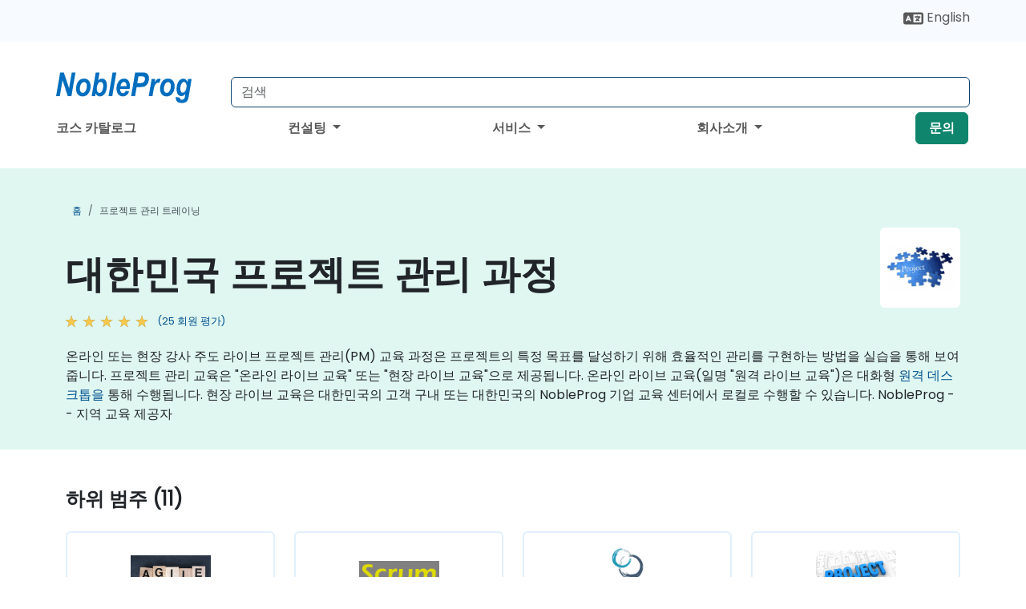

--- FILE ---
content_type: text/html; charset=UTF-8
request_url: https://www.nobleprog.co.kr/project-management-training
body_size: 132632
content:
<!DOCTYPE html>
<html lang="ko" translate="no">
<head>
    <meta http-equiv="content-type" content="text/html; charset=utf-8">
    <meta name="viewport" content="width=device-width,initial-scale=1,maximum-scale=5,user-scalable=yes">
    <meta http-equiv="X-UA-Compatible" content="IE=edge">
    <meta name="HandheldFriendly" content="true">
        <link rel="canonical" href="https://www.nobleprog.co.kr/project-management-training">
        <meta name="description" content="온라인 또는 현장 강사 주도 라이브 프로젝트 관리(PM) 교육 과정은 프로젝트의 특정 목표를 달성하기 위해 효율적인 관리를 구현하는 방법을 실습을 통해 보여줍니다. 프로젝트 관리 교육은 &amp;quot;온라인 라이브 교육&amp;quot; 또는 &amp;quot;현장 라이브 교육&amp;quot;으로 제공됩니다. 온라인 라이브 교육(일명 &amp;quot;원격 라이브 교육&amp;quot;)은 대화형 원격 데스크톱을 통해 수행됩니다. 현장 라이브 교육은 대한민국의 고객 구내 또는 대한민국의 NobleProg 기업 교육 센터에서 로컬로 수행할 수 있습니다. NobleProg -- 지역 교육 제공자">
    <meta property="og:description" content="온라인 또는 현장 강사 주도 라이브 프로젝트 관리(PM) 교육 과정은 프로젝트의 특정 목표를 달성하기 위해 효율적인 관리를 구현하는 방법을 실습을 통해 보여줍니다. 프로젝트 관리 교육은 &amp;amp;quot;온라인 라이브 교육&amp;amp;quot; 또는 &amp;amp;quot;현장 라이브 교육&amp;a">
    <link rel="alternate" href="https://www.nobleprog.co.kr/project-management-training" hreflang="x-default">
<link rel="alternate" href="https://www.nobleprog.co.kr/project-management-training" hreflang="ko-kr">
<link rel="alternate" href="https://www.nobleprog.co.kr/project-management-training" hreflang="ko">
<link rel="alternate" href="https://www.nobleprog.co.kr/en/project-management-training" hreflang="en-kr">
<link rel="alternate" href="https://www.nobleprog.co.kr/en/project-management-training" hreflang="en">

        <meta name="keywords" content="주말프로젝트 관리코스, 밤의프로젝트 관리트레이닝, 프로젝트 관리부트 캠프, 프로젝트 관리 강사가 가르치는">

    <link rel="preload" href="/npfrontend/nplib/css/poppins2.woff2" as="font" type="font/woff2" crossorigin>
    <link rel="preload" href="/npfrontend/nplib/plugins/fontawesome/webfonts/fa-solid-900-cust.woff2" as="font" type="font/woff2" crossorigin>
    <link rel="preconnect" href="https://piwik.nobleprog.com" crossorigin="anonymous">
    <link rel="preconnect" href="https://lhc.nobleprog.com" crossorigin="anonymous">
    <link rel="preload" href="/npfrontend/nplib/css/bootstrap/bootstrap-cust.min.css" as="style">
    <link rel="preload" href="/npfrontend/nplib/css/all.min.css?np032" as="style" media="screen">
    <link rel="preload" href="/npfrontend/nplib/js/jquery/jquery-4.0.0-beta.2.min.js" as="script">
    <link rel="preload" href="/npfrontend/nplib/js/bootstrap/bootstrap.bundle-cust.min.js" as="script">
    <link rel="preload" href="/npfrontend/nplib/js/custom/main.js?np005" as="script">
    <link rel="preload" href="/npfrontend/nptemplates/topmenu.min.js" as="script">
    <link rel="preload" href="/npfrontend/nplib/np_live_chat/np_live_chat.js" as="script">

    <link rel="preload" href="/npfrontend/nplib/js/custom/np-carousel/np-carousel.min.js" as="script">
    <link rel="preload" href="/npfrontend/nplib/js/custom/np-carousel/np-carousel.min.css" as="style" media="screen">
    <link rel="preload" href="/npfrontend/nplib/js/piwik.js" as="script">
    <title>대한민국 프로젝트 관리 과정</title>

    <link href="/npfrontend/nplib/css/bootstrap/bootstrap-cust.min.css" rel="stylesheet" type="text/css">
    <link href="/npfrontend/nplib/css/all.min.css?np032" rel="stylesheet" type="text/css" media="screen">
    <link href="/npfrontend/nplib/js/custom/np-carousel/np-carousel.min.css" rel='stylesheet' type="text/css" media="screen">

    <!-- Define Javascript Libraries -->
    <script src="/npfrontend/nplib/js/jquery/jquery-4.0.0-beta.2.min.js"></script>
    <script src="/npfrontend/nplib/js/bootstrap/bootstrap.bundle-cust.min.js"></script>
    <script src="/npfrontend/nplib/js/custom/main.js?np005"></script>
    <script src="/npfrontend/nplib/js/custom/np-carousel/np-carousel.min.js"></script>

<!-- Open Graph -->
<meta property="og:title" content="대한민국 프로젝트 관리 과정">
<meta property="og:url" content="https://www.nobleprog.co.kr/project-management-training">
<meta property="og:image" content="https://www.nobleprog.co.kr/npfrontend/assets/images/opengraph/nobleprog-website.svg">
<meta property="og:type" content="website">
<meta name="author" content="NobleProg">

    <!-- MATOMO START - PIWIK -->
    <script>
        var _paq = _paq || [];
        _paq.push(['enableHeartBeatTimer', 10]);
        var dimensions = {"dimension4":"www.nobleprog.co.kr"};
        _paq.push(['trackPageView', window.document.title, dimensions]);
        _paq.push(['enableLinkTracking']);
        (function() {
            var u = "//piwik.nobleprog.com/";
            _paq.push(['setTrackerUrl', u + 'piwik.php']);
            _paq.push(['setSiteId', 2]);
            _paq.push(["setDoNotTrack", 1]);
            var d = document,
                g = d.createElement('script'),
                s = d.getElementsByTagName('script')[0];
            g.type = 'text/javascript';
            g.async = true;
            g.defer = true;
            g.src = '/npfrontend/nplib/js/piwik.js';
            s.parentNode.insertBefore(g, s);
        })();
    </script>
    <!-- MATOMO END -->
    
    <!-- JSERR START -->
        <!-- End JSERR -->

    <link rel="icon" type="image/png" href="/favicon.png">
            <script>
            var Backdrop = {"settings":{"livechat":{"language":"","department":9,"lhc_url":"lhc.nobleprog.cn","domain":"https:\/\/www.nobleprog.co.kr\/"}}};
        </script>
        <script defer src="/npfrontend/nplib/np_live_chat/np_live_chat.js"></script>
    </head>

<body>
    <style>.sales-area-item{color:var(--link-grey);text-decoration:none;text-align:left;} .sales-area-item:hover{color:var(--bs-link-color)}</style>
    <nav id="contact-nav" class="container-fluid">
        <div class="container d-flex align-items-center justify-content-lg-end overflow-hidden" style='column-gap:14px; '>
                        <div id="lang-switch-links2">
                    <a title='Select Site Language' href='/en/project-management-training'><svg height='20px' viewBox='0 0 640 512'><use xlink:href='/npfrontend/assets/icons.svg#icon-lang-switch'></use></svg><span class='d-none d-lg-inline'> English</span></a>               </div>
                        <a id="selected-phone-anchor" class='d-none' href="tel:" rel="nofollow" onclick="return window.innerWidth < 768;" title="연락처 전화번호">
                <svg width="18" height="18" viewBox="0 0 24 24"><use xlink:href="/npfrontend/assets/icons.svg#icon-phone"></use></svg>
                                                <span id="selected-phone-anchor-text"></span>
            </a>
            <a href="mailto: ?>" id="selected-email-anchor" class='d-none' title="이메일로 연락하기">
            <svg width="18" height="18" viewBox="0 0 24 24"><use xlink:href="/npfrontend/assets/icons.svg#icon-envelope"></use></svg>
                <span class="np_mail" id='selected-email-anchor-text'></span>
            </a>
            <a class="btn-green btn-contactus d-lg-none" href="/contact-us">문의</a>

                    </div>
    </nav>
        <script> const language_url = ''; getContactInfo(language_url); </script>

    <div id="choose-country-region" class="container topmenu">
        <nav class="navbar navbar-expand-md">
            <div class='d-flex w-100 justify-content-between'>
                <div class="d-flex align-items-md-end align-items-start flex-column flex-md-row w-100 gap-md-1">
                    <a href="/" title="대한민국 프로젝트 관리 과정" class="d-flex w-md-50">
                        <svg width="206" height="50" viewBox="0 0 206 30">
    <!-- Logotype -->
    <use xlink:href="/npfrontend/assets/icons.svg#logotype" />
    <!-- Flag -->
    <use xlink:href="/npfrontend/assets/icons.svg#flag-kr" x="176" y="-10" />
</svg>                    </a>
                    <form id="searchBarForm" method="GET" action="https://search.nobleprog.com" target="_blank" class="flex-grow-1 w-100 w-md-50" style="padding-left: 12px;">
                        <input type="text" name="q" style="border: 1px solid var(--bg-blue-dark);" autocomplete="on" class="form-control" aria-label="Search Courses" placeholder="검색" size="10" maxlength="128" required="">
                        <input type="hidden" name="np_site" value="www.nobleprog.co.kr">
                        <input type="hidden" name="lang" value="ko">
                    </form>
                </div>
                <div class="mobile-menu">
                    <button class="navbar-toggler collapsed border-0" type="button" data-bs-toggle="collapse" data-bs-target="#navbarSupportedContent" aria-controls="navbarSupportedContent" aria-expanded="false" aria-label="Toggle navigation">
                        <span class="navbar-toggler-icon"></span>
                        <span class="navbar-toggler-icon"></span>
                        <span class="navbar-toggler-icon"></span>
                    </button>
                </div>
            </div>
            <div class="topmenu-navs collapse navbar-collapse" id="navbarSupportedContent">
                <ul class="nav-tabs navbar-nav" style="align-items: baseline;">
        <li class="col-md-auto menu menu-link lowercase"><a class="d-block" href="/training">코스 카탈로그</a></li>
    <li class="col-md-auto menu dropdown nav-dropdown">
        <a class="dropdown-toggle main-nav-dropdown-toggle" data-bs-toggle="dropdown" href="#">
            컨설팅            <b class="caret"></b>
        </a>
        <ul class="dropdown-menu main-nav-dropdown dropdown-index dropdown-menu-end">

                                <li><a class="d-block" href="/consultancy">우리의 접근 방식</a></li>
                                    <li><a class="d-block" href="/case-studies">사례 연구</a></li>
                <li class='list-group-item'>
            <form action='/enquiry-v2?type=consultancy' method='GET'>
                <input type='hidden' name='type' value='consultancy'>
                <button class='btn btn-link text-decoration-none' >컨설팅 문의</button>
            </form>
        </li>                    <li><a class="d-block" href="/consultancy-catalogue">컨설팅 카탈로그</a></li>
                
        </ul>
    </li>

    <li class="col-md-auto menu dropdown nav-dropdown">
        <a class="dropdown-toggle main-nav-dropdown-toggle" data-bs-toggle="dropdown" href="#">
            서비스            <b class="caret"></b>
        </a>
        <ul class="dropdown-menu main-nav-dropdown dropdown-index dropdown-menu-end">

                                <li><a class="d-block" href="/digital-transformation">디지털 전환</a></li>
                                    <li><a class="d-block" href="/managed-training-services">관리된 트레이닝 서비스</a></li>
                                    <li><a class="d-block" href="/instructor-led-online-training-courses">교육 배달 플랫폼</a></li>
                                    <li><a class="d-block" href="/corporate-learning-solutions">학습 경로</a></li>
                                    <li class="dropdown dropdown-sub-menu-container dropend">
                        <a class="dropdown-toggle dropdown-toggle-sub-menu" href="#" id="dropdownSubMenu" data-bs-toggle="dropdown">
                            <span class='dropdown-sub-menu-title'>
                                재교육                            </span>
                            <b class="caret"></b>
                        </a>
                        <ul class="dropdown-menu dropdown-sub-menu" aria-labelledby="dropdownSubMenu">
                                                            <li><a class="d-block" href="/what-is-reskilling">재교육이란?</a></li>
                                                            <li><a class="d-block" href="/our-approach">우리의 접근 방식</a></li>
                                                            <li><a class="d-block" href="/our-experience">우리의 경험</a></li>
                                                            <li><a class="d-block" href="/our-bootcamps">우리 부트캠프</a></li>
                                                    </ul>
                    </li>
                                <li><a class="d-block" href="/resources">자료실</a></li>
                
        </ul>
    </li>

    <li class="col-md-auto menu dropdown nav-dropdown">
        <a class="dropdown-toggle main-nav-dropdown-toggle" data-bs-toggle="dropdown" href="#">
            회사소개            <b class="caret"></b>
        </a>
        <ul class="dropdown-menu main-nav-dropdown dropdown-index dropdown-menu-end">

                                <li><a class="d-block" href="/about-us">회사소개</a></li>
                                    <li><a class="d-block" href="/reason-for-existence">저희가 존재하는 이유</a></li>
                                    <li><a class="d-block" href="/certifications">파트너 및 제휴사</a></li>
                                    <li><a class="d-block" href="/training-methods">교육 방법</a></li>
                                    <li><a class="d-block" href="/clients-and-references">고객</a></li>
                                    <li><a class="d-block" href="/e-certificate">E증명서</a></li>
                                    <li><a class="d-block" href="/testimonials">회원 평가</a></li>
                                    <li><a class="d-block" href="/careers">채용 정보</a></li>
                                    <li><a class="d-block" href="/terms-and-conditions">T&C</a></li>
                                    <li><a class="d-block" href="/faqs">FAQ</a></li>
                
        </ul>
    </li>

    <li class='col-md-auto menu menu-link lowercase d-none d-lg-block'>
        <a class="btn-green btn-contactus" href="/contact-us">문의</a>
    </li>
    
</ul>

<style>
    .course-catalogue-menu .columns:hover{
        background-color: inherit!important;
    }
.dropdown-sub-menu-container .dropdown-menu {
    display:none;
    margin-top: 0;
}
.dropdown-sub-menu-container:hover>.dropdown-sub-menu {display:block}
.dropdown-sub-menu-container.dropend .dropdown-toggle::after{
    border-top:0.35em solid transparent;
    border-bottom:0.35em solid transparent;
    border-left:0.35em solid
}

@media screen and (min-width: 769px) {
    .dropend:hover>.dropdown-sub-menu {
        position:absolute;
        top:0;
        left:100%
    }
    .dropdown-toggle-sub-menu>span {
        display:inline-block;
        width:90%
    }
}
</style>
<script async src="/npfrontend/nptemplates/topmenu.min.js"></script>            </div>
        </nav>
    </div>

    <!--CONTENT CONTAINER-->
    <main id="content-container">
        <style>
.category-header{display:flex;align-items:center;justify-content:space-between}
.category-header img{
    /* padding-top:2.5rem; */
    padding:.5rem;
    background-color:white;
    border-radius:6px;
    width:100px;height:100px;}
    #overview-text {padding-bottom:1em}
</style>
<div class="category-banner banner-header">
        <div class="container-fluid lightgreen">
        <div class="container main-breadcrumb">
            <div class="row col-md-12">
                    <nav aria-label="breadcrumb">
        <ol class="breadcrumb">
                                <li class="breadcrumb-item">
                        <a href="/">홈</a>
                    </li>
                                    <li class="breadcrumb-item active">
                        <a href="/project-management-training" class="last-breadcrumb">프로젝트 관리 트레이닝</a>
                    </li>
                        </ol>
    </nav>
            </div>
        </div>
    </div>
        <div class="container-fluid lightgreen">
        <div class="container">
            <div class="row">
                <div class="col-md-12">
                    <div class="category-header">
                        <h1 class="category-title" style="margin-bottom:-8px;">대한민국 프로젝트 관리 과정</h1>
                                                    <div class="category-linkbox">
                                <img loading="eager" src="/sites/hitrahr/files/category_images/height35_scale/project-management-training.png" alt="대한민국 프로젝트 관리 과정">                            </div>
                                            </div>
                                                            <a class='category-stars d-inline-block' href="#category-testimonials-list">
                        <div class="ratings">
                            <div class="empty-stars"></div>
                            <div id="category-colored-star" class="full-stars" data-rating="4.8"></div>
                        </div>
                        <span class="feedback">
                            (25 회원 평가)
                        </span>
                    </a>
                                                            <div id="overview-text">
                        <p>온라인 또는 현장 강사 주도 라이브 프로젝트 관리(PM) 교육 과정은 프로젝트의 특정 목표를 달성하기 위해 효율적인 관리를 구현하는 방법을 실습을 통해 보여줍니다. 프로젝트 관리 교육은 &quot;온라인 라이브 교육&quot; 또는 &quot;현장 라이브 교육&quot;으로 제공됩니다. 온라인 라이브 교육(일명 &quot;원격 라이브 교육&quot;)은 대화형 <a href="https://www.dadesktop.com/">원격 데스크톱을</a> 통해 수행됩니다. 현장 라이브 교육은 대한민국의 고객 구내 또는 대한민국의 NobleProg 기업 교육 센터에서 로컬로 수행할 수 있습니다. NobleProg -- 지역 교육 제공자</p>                    </div>
                </div>
            </div>
        </div>
    </div>
                <div class="container mt-5 mb-4">
            <div class="row">
    <div class="col-md-12">
        <h3>
            하위 범주 (11)        </h3>
    </div>
</div>
<div class="row">
            <div class="col-xxl-2 col-md-3 col-6 category-linkbox">
            <a class="card card-body upcoming-card" href="/agile-training">
                <img loading="lazy" src="/sites/hitrahr/files/category_images/height35_scale/agile-training.png" alt="Agile">                <h4 class="mt-2" style="font-size:1rem;">Agile</h4>
            </a>
        </div>
            <div class="col-xxl-2 col-md-3 col-6 category-linkbox">
            <a class="card card-body upcoming-card" href="/scrum-training">
                <img loading="lazy" src="/sites/hitrahr/files/category_images/height35_scale/scrum-training.png" alt="Scrum">                <h4 class="mt-2" style="font-size:1rem;">Scrum</h4>
            </a>
        </div>
            <div class="col-xxl-2 col-md-3 col-6 category-linkbox">
            <a class="card card-body upcoming-card" href="/scrumorg-training">
                <img loading="lazy" src="/sites/hitrahr/files/category_images/height35_scale/accredited-scrumorg-training.png" alt="Scrum.org">                <h4 class="mt-2" style="font-size:1rem;">Scrum.org</h4>
            </a>
        </div>
            <div class="col-xxl-2 col-md-3 col-6 category-linkbox">
            <a class="card card-body upcoming-card" href="/ms-project-training">
                <img loading="lazy" src="/sites/hitrahr/files/category_images/height35_scale/ms-project-training.png" alt="MS Project">                <h4 class="mt-2" style="font-size:1rem;">MS Project</h4>
            </a>
        </div>
            <div class="col-xxl-2 col-md-3 col-6 category-linkbox">
            <a class="card card-body upcoming-card" href="/jira-training">
                <img loading="lazy" src="/sites/hitrahr/files/category_images/height35_scale/jira-training.png" alt="Jira">                <h4 class="mt-2" style="font-size:1rem;">Jira</h4>
            </a>
        </div>
            <div class="col-xxl-2 col-md-3 col-6 category-linkbox">
            <a class="card card-body upcoming-card" href="/kanban-training">
                <img loading="lazy" src="/sites/hitrahr/files/category_images/height35_scale/kanban-training.png" alt="KanBan">                <h4 class="mt-2" style="font-size:1rem;">KanBan</h4>
            </a>
        </div>
            <div class="col-xxl-2 col-md-3 col-6 category-linkbox">
            <a class="card card-body upcoming-card" href="/clickup-training">
                <img loading="lazy" src="/sites/hitrahr/files/category_images/height35_scale/clickup-training.png" alt="ClickUp">                <h4 class="mt-2" style="font-size:1rem;">ClickUp</h4>
            </a>
        </div>
            <div class="col-xxl-2 col-md-3 col-6 category-linkbox">
            <a class="card card-body upcoming-card" href="/issue-tracking-training">
                <img loading="lazy" src="/sites/hitrahr/files/category_images/height35_scale/issue-tracking-training.png" alt="Issue tracking">                <h4 class="mt-2" style="font-size:1rem;">Issue tracking</h4>
            </a>
        </div>
            <div class="col-xxl-2 col-md-3 col-6 category-linkbox">
            <a class="card card-body upcoming-card" href="/agile-accredited-training">
                <img loading="lazy" src="/sites/hitrahr/files/category_images/height35_scale/agile-accredited-training.png" alt="Agile Accredited">                <h4 class="mt-2" style="font-size:1rem;">Agile Accredited</h4>
            </a>
        </div>
            <div class="col-xxl-2 col-md-3 col-6 category-linkbox">
            <a class="card card-body upcoming-card" href="/trello-training">
                <img loading="lazy" src="/sites/hitrahr/files/category_images/height35_scale/trello-training.png" alt="Trello">                <h4 class="mt-2" style="font-size:1rem;">Trello</h4>
            </a>
        </div>
            <div class="col-xxl-2 col-md-3 col-6 category-linkbox">
            <a class="card card-body upcoming-card" href="/pmi-training">
                <img loading="lazy" src="/sites/hitrahr/files/category_images/height35_scale/pmi-training.png" alt="PMI">                <h4 class="mt-2" style="font-size:1rem;">PMI</h4>
            </a>
        </div>
    </div>        </div>
    </div>

<div class="container-fluid lightblue pt-4 pb-4">
    <div class="container">
            <div class="row">
        <h3 class="mb-3 mb-sm-4">우리 코스 탐색</h3>
                                    <div class="col-sm-12 col-lg-4 mb-4 cursor-pointer" onclick="location.href='/cc/linear';">
                    <div class="outline-course-box">
                        <a href="/cc/linear" >
                            <h2 class="text-black hover-text-underline elipsis">기업 프로젝트 및 워크플로 관리를 위한 Linear</h2>
                        </a>
                        <span class="course-outline-hours">
                            <i class="fa fa-clock"></i>
                            21 시간                        </span>
                        <div class="cat-course-desc related">
                            <div role="definition" class="elipsis e4 course-def">
                                <p>
    Linear는 빠르게 이동하는 팀을 위해 설계된 고성능 이슈 추적 및 제품 관리 플랫폼입니다.
</p>
<p>
    이 강사 주도의 실시간 교육(온라인 또는 현장)은 중급 수준의 제품 및 엔지니어링 리더를 대상으로 Linear를 사용하여 계획, 작업 추적, 워크플로 자동화를 간소화하길 원하는 분들을 위한 것입니다.
</p>
<p>
    이 교육이 끝날 때 참가자들은 다음과 같은 능력을 갖추게 될 것입니다:
</p>
<ul>
    <li>
        프로젝트 관리 및 제품 배포를 위한 Linear의 중앙 플랫폼 구현.
    </li>
    <li>
        GitHub, Slack, SSO 제공자와 같은 기업 도구와 Linear를 통합.
    </li>
    <li>
        Linear의 AI 기능을 사용하여 이슈 분류 및 보고서 작성 자동화.
    </li>
    <li>
        Jira 또는 Asana에서 대규모로 Linear로 마이그레이션하기 위한 최선의 방법 적용.
    </li>
</ul>
<p>
    <strong>코스 형식</strong>
</p>
<ul>
    <li>
        상호작용형 강연 및 토론.
    </li>
    <li>
        많은 연습과 실습.
    </li>
    <li>
        라이브-랩 환경에서의 실시간 구현.
    </li>
</ul>
<p>
    <strong>코스 맞춤 설정 옵션</strong>
</p>
<ul>
    <li>
        이 코스를 위한 맞춤형 교육을 요청하려면 문의해 주세요.
    </li>
</ul>                            </div>
                            <div class='hover-text-underline' style='color:var(--bs-link-color);'> 더 읽기...</div>
                        </div>
                    </div>
                </div>
        <script type="application/ld+json">{
    "@context": "http://schema.org",
    "@type": "Course",
    "courseCode": "linear",
    "name": "\uae30\uc5c5 \ud504\ub85c\uc81d\ud2b8 \ubc0f \uc6cc\ud06c\ud50c\ub85c \uad00\ub9ac\ub97c \uc704\ud55c Linear",
    "description": "\r    Linear\ub294 \ube60\ub974\uac8c \uc774\ub3d9\ud558\ub294 \ud300\uc744 \uc704\ud574 \uc124\uacc4\ub41c \uace0\uc131\ub2a5 \uc774\uc288 \ucd94\uc801 \ubc0f \uc81c\ud488 \uad00\ub9ac \ud50c\ub7ab\ud3fc\uc785\ub2c8...",
    "provider": {
        "@type": "Organization",
        "name": "NobleProg"
    },
    "offers": {
        "@type": "Offer",
        "category": "Paid"
    },
    "hasCourseInstance": {
        "@type": "CourseInstance",
        "courseMode": "Onsite",
        "courseWorkload": "PT21H"
    }
}</script>                <div class="col-sm-12 col-lg-4 mb-4 cursor-pointer" onclick="location.href='/cc/msppp';">
                    <div class="outline-course-box">
                        <a href="/cc/msppp" >
                            <h2 class="text-black hover-text-underline elipsis">성공적인 프로그램 관리(MSP) — 원칙과 실천</h2>
                        </a>
                        <span class="course-outline-hours">
                            <i class="fa fa-clock"></i>
                            21 시간                        </span>
                        <div class="cat-course-desc related">
                            <div role="definition" class="elipsis e4 course-def">
                                <p>
    MSP (Managing Successful Programmes)는 다수의 관련 프로젝트를 통해 조정된 변화를 설계, 제공 및 유지하기 위한 최고의 실무 프레임워크입니다. 이 프레임워크는 전략적 비즈니스 결과를 달성하는 데 중점을 둡니다.
</p>
<p>
    이 강사 주도의 실시간 교육(온라인 또는 오프라인)은 중급 수준에서 고급 수준의 전문가들을 대상으로 합니다. 참가자들은 MSP 개념을 활용하여 복잡한 프로그램을 계획, 관리 및 제공하고 조직적 혜택을 실현하는 데 도움이 됩니다.
</p>
<p>
    이 교육을 통해 참가자들은 다음과 같은 능력을 갖추게 됩니다:
</p>
<ul>
    <li>
        MSP 원칙, 거버넌스 주제 및 프로그램 생명주기를 설명합니다.
    </li>
    <li>
        제공을 지원하는 프로그램 조직, 역할 및 책임을 설계합니다.
    </li>
    <li>
        혜택 중심의 프로그램 블루프린트와 비즈니스 사례를 개발합니다.
    </li>
    <li>
        견고한 거버넌스, 보증 및 이해관계자 참여 실천 방법을 확립합니다.
    </li>
    <li>
        프로젝트 전반에서 위험, 이슈, 의존성 및 혜택 실현을 관리합니다.
    </li>
    <li>
        일상 운영으로의 전환 계획 및 프로그램 종료를 효과적으로 수행합니다.
    </li>
</ul>
<p>
    <strong>교육 형식</strong>
</p>
<ul>
    <li>
        상호 작용적인 강의와 토론
    </li>
    <li>
        시나리오 기반 워크샵 및 실제 연습
    </li>
    <li>
        프로그램 설계, 거버넌스, 혜택 매핑에 초점을 맞춘 그룹 활동
    </li>
</ul>
<p>
    <strong>교육 커스터마이징 옵션</strong>
</p>
<ul>
    <li>
        이 교육의 맞춤형 프로그램을 요청하려면 연락주세요.
    </li>
</ul>                            </div>
                            <div class='hover-text-underline' style='color:var(--bs-link-color);'> 더 읽기...</div>
                        </div>
                    </div>
                </div>
        <script type="application/ld+json">{
    "@context": "http://schema.org",
    "@type": "Course",
    "courseCode": "msppp",
    "name": "\uc131\uacf5\uc801\uc778 \ud504\ub85c\uadf8\ub7a8 \uad00\ub9ac(MSP) \u2014 \uc6d0\uce59\uacfc \uc2e4\ucc9c",
    "description": "    MSP (Managing Successful Programmes)\ub294 \ub2e4\uc218\uc758 \uad00\ub828 \ud504\ub85c\uc81d\ud2b8\ub97c ...",
    "provider": {
        "@type": "Organization",
        "name": "NobleProg"
    },
    "offers": {
        "@type": "Offer",
        "category": "Paid"
    },
    "hasCourseInstance": {
        "@type": "CourseInstance",
        "courseMode": "Onsite",
        "courseWorkload": "PT21H"
    }
}</script>                <div class="col-sm-12 col-lg-4 mb-4 cursor-pointer" onclick="location.href='/cc/pmconstrmat';">
                    <div class="outline-course-box">
                        <a href="/cc/pmconstrmat" >
                            <h2 class="text-black hover-text-underline elipsis">건설 자재 조달 관리</h2>
                        </a>
                        <span class="course-outline-hours">
                            <i class="fa fa-clock"></i>
                            14 시간                        </span>
                        <div class="cat-course-desc related">
                            <div role="definition" class="elipsis e4 course-def">
                                <p>건설 자재 조달 관리는 계획, 발주, 및 자재 구매 감독을 통해 건설 프로젝트의 적시적이고 비용 효율적인 배송을 보장하는 학문입니다.</p><p>이 강사 주도의 실시간 교육(온라인 또는 현장)은 자재 조달 경험이 제한적이거나 신생인 건설 및 조달 전문가를 대상으로 하며, 건설 발주 프로세스를 최적화하기를 원하는 사람들을 위한 것입니다.</p><p>이 교육을 통해 참가자들은 다음과 같은 능력을 갖추게 됩니다:</p><ul><li>건설 프로젝트의 조달 주기를 이해합니다.</li><li>프로젝트 일정과 사양에 맞춰 자재 구매를 계획합니다.</li><li>제공업체 및 공급자 관계를 효과적으로 평가하고 관리합니다.</li><li>건설 재고에 대한 제어 및 추적 메커니즘을 구현합니다.</li></ul><p><strong>강의 형식</strong></p><ul><li>상호작용형 강의와 토론.</li><li>발주 문서 및 도구를 사용한 실습 계획.</li><li>실제 건설 발주 과제에 초점을 맞춘 사례 연구.</li></ul><p><strong>강의 맞춤 옵션</strong></p><ul><li>조직의 건설 발주 정책에 기반한 맞춤형 교육을 요청하려면 저희에게 연락하여 안내를 받아주세요.</li></ul>                            </div>
                            <div class='hover-text-underline' style='color:var(--bs-link-color);'> 더 읽기...</div>
                        </div>
                    </div>
                </div>
        <script type="application/ld+json">{
    "@context": "http://schema.org",
    "@type": "Course",
    "courseCode": "pmconstrmat",
    "name": "\uac74\uc124 \uc790\uc7ac \uc870\ub2ec \uad00\ub9ac",
    "description": "\uac74\uc124 \uc790\uc7ac \uc870\ub2ec \uad00\ub9ac\ub294 \uacc4\ud68d, \ubc1c\uc8fc, \ubc0f \uc790\uc7ac \uad6c\ub9e4 \uac10\ub3c5\uc744 \ud1b5\ud574 \uac74\uc124 \ud504\ub85c\uc81d\ud2b8\uc758 \uc801\uc2dc\uc801\uc774\uace0 \ube44\uc6a9 \ud6a8\uc728...",
    "provider": {
        "@type": "Organization",
        "name": "NobleProg"
    },
    "offers": {
        "@type": "Offer",
        "category": "Paid"
    },
    "hasCourseInstance": {
        "@type": "CourseInstance",
        "courseMode": "Onsite",
        "courseWorkload": "PT14H"
    }
}</script>                <div class="col-sm-12 col-lg-4 mb-4 cursor-pointer" onclick="location.href='/cc/constrpm';">
                    <div class="outline-course-box">
                        <a href="/cc/constrpm" >
                            <h2 class="text-black hover-text-underline elipsis">건설 프로젝트 관리</h2>
                        </a>
                        <span class="course-outline-hours">
                            <i class="fa fa-clock"></i>
                            21 시간                        </span>
                        <div class="cat-course-desc related">
                            <div role="definition" class="elipsis e4 course-def">
                                <p>건설 프로젝트 관리는 건설 프로젝트의 계획과 실행에 구조화된 방법을 적용하는 과정으로, 건설 특유의 제약사와 일정에 중점을 둡니다.</p><p>이 강사는 건설 프로젝트 조정 경험이 제한적이거나 점차 쌓이고 있는 전문가들을 대상으로 하며, 이들은 건설 산업에 맞춘 프로젝트 관리 기법을 적용하고자 합니다.</p><p>이 교육을 마치면 참가자들은 다음을 할 수 있습니다:</p><ul><li>건설 특유의 마일스톤과 결과물에 프로젝트 관리 원칙을 적용합니다.</li><li>일정 관리 도구와 방법을 사용하여 마감일을 관리하고 자원 제약 사항을 해결합니다.</li><li>건설 프로젝트에 고유한 규제 및 물류 요소들을 탐색합니다.</li><li>건설 진행 상황을 효과적으로 모니터링하고 제어합니다.</li></ul><p><strong>강의 형식</strong></p><ul><li>대화형 강의와 토론.</li><li>건설 시나리오에서 프로젝트 관리 도구 사용.</li><li>일정, 예산, 품질 관리에 중점을 둔 안내형 연습.</li></ul><p><strong>강의 커스터마이징 옵션</strong></p><ul><li>회사의 건설 프로젝트 유형에 맞춘 맞춤형 교육을 요청하려면, 커스터마이징을 위해 문의해 주십시오.</li></ul>                            </div>
                            <div class='hover-text-underline' style='color:var(--bs-link-color);'> 더 읽기...</div>
                        </div>
                    </div>
                </div>
        <script type="application/ld+json">{
    "@context": "http://schema.org",
    "@type": "Course",
    "courseCode": "constrpm",
    "name": "\uac74\uc124 \ud504\ub85c\uc81d\ud2b8 \uad00\ub9ac",
    "description": "\uac74\uc124 \ud504\ub85c\uc81d\ud2b8 \uad00\ub9ac\ub294 \uac74\uc124 \ud504\ub85c\uc81d\ud2b8\uc758 \uacc4\ud68d\uacfc \uc2e4\ud589\uc5d0 \uad6c\uc870\ud654\ub41c \ubc29\ubc95\uc744 \uc801\uc6a9\ud558\ub294 \uacfc\uc815\uc73c\ub85c, \uac74\uc124 \ud2b9\uc720\uc758 ...",
    "provider": {
        "@type": "Organization",
        "name": "NobleProg"
    },
    "offers": {
        "@type": "Offer",
        "category": "Paid"
    },
    "hasCourseInstance": {
        "@type": "CourseInstance",
        "courseMode": "Onsite",
        "courseWorkload": "PT21H"
    }
}</script>                <div class="col-sm-12 col-lg-4 mb-4 cursor-pointer" onclick="location.href='/cc/advrdclickup';">
                    <div class="outline-course-box">
                        <a href="/cc/advrdclickup" >
                            <h2 class="text-black hover-text-underline elipsis">ClickUp의 고급 보고 및 대시보드
</h2>
                        </a>
                        <span class="course-outline-hours">
                            <i class="fa fa-clock"></i>
                            14 시간                        </span>
                        <div class="cat-course-desc related">
                            <div role="definition" class="elipsis e4 course-def">
                                <p>이 강사는 대한민국 (온라인 또는 현장)에서 진행되는 실시간 교육으로, 데이터 기반 의사 결정 및 워크플로 최적화를 위해 ClickUp의 보고 및 대시보드 기능을 마스터하고자 하는 고급 전문가를 대상으로 합니다.</p><p>본 교육을 마치면 참가자들은 다음과 같은 능력을 갖게 될 것입니다:</p><ul><li>ClickUp에서 고급 대시보드를 생성하고 사용자 정의합니다.</li><li>ClickUp의 보고 도구를 사용하여 핵심 성과 지표(KPI)를 추적합니다.</li><li>데이터 수집 및 시각화를 자동화합니다.</li><li>종합적인 분석을 위해 외부 데이터 소스를 통합합니다.</li><li>팀 협업 및 임원 보고를 위해 대시보드를 최적화합니다.</li></ul>                            </div>
                            <div class='hover-text-underline' style='color:var(--bs-link-color);'> 더 읽기...</div>
                        </div>
                    </div>
                </div>
        <script type="application/ld+json">{
    "@context": "http://schema.org",
    "@type": "Course",
    "courseCode": "advrdclickup",
    "name": "ClickUp\uc758 \uace0\uae09 \ubcf4\uace0 \ubc0f \ub300\uc2dc\ubcf4\ub4dc\n",
    "description": "\uc774 \uac15\uc0ac\ub294 \ub300\ud55c\ubbfc\uad6d (\uc628\ub77c\uc778 \ub610\ub294 \ud604\uc7a5)\uc5d0\uc11c \uc9c4\ud589\ub418\ub294 \uc2e4\uc2dc\uac04 \uad50\uc721\uc73c\ub85c, \ub370\uc774\ud130 \uae30\ubc18 \uc758\uc0ac \uacb0\uc815 \ubc0f \uc6cc...",
    "provider": {
        "@type": "Organization",
        "name": "NobleProg"
    },
    "offers": {
        "@type": "Offer",
        "category": "Paid"
    },
    "hasCourseInstance": {
        "@type": "CourseInstance",
        "courseMode": "Onsite",
        "courseWorkload": "PT14H"
    }
}</script>                <div class="col-sm-12 col-lg-4 mb-4 cursor-pointer" onclick="location.href='/cc/mspfp';">
                    <div class="outline-course-box">
                        <a href="/cc/mspfp" >
                            <h2 class="text-black hover-text-underline elipsis">MSP® Foundation & Practitioner</h2>
                        </a>
                        <span class="course-outline-hours">
                            <i class="fa fa-clock"></i>
                            35 시간                        </span>
                        <div class="cat-course-desc related">
                            <div role="definition" class="elipsis e4 course-def">
                                <p>대한민국에서 강사가 진행하는 이 실시간 교육(온라인 또는 현장)은 MSP® 원칙, 거버넌스 테마, 혁신적 흐름을 숙지하고자 하는 중급에서 고급 수준의 프로그램 및 프로젝트 관리자를 대상으로 합니다.</p><p> 이 교육을 마치면 참가자는 다음을 수행할 수 있습니다.</p><ul><li> MSP® 원칙, 거버넌스 테마 및 혁신 흐름을 이해하세요.</li><li> MSP® 모범 사례를 실제 프로그램 관리에 적용합니다.</li><li> 프로그램 목표를 조직 전략에 맞춰 조정합니다.</li><li> 프로그램 내에서 위험, 이해관계자 및 혜택을 관리합니다.</li><li> MSP® Foundation &amp; Practitioner 시험을 준비하고 합격하세요.</li></ul>                            </div>
                            <div class='hover-text-underline' style='color:var(--bs-link-color);'> 더 읽기...</div>
                        </div>
                    </div>
                </div>
        <script type="application/ld+json">{
    "@context": "http://schema.org",
    "@type": "Course",
    "courseCode": "mspfp",
    "name": "MSP\u00ae Foundation & Practitioner",
    "description": "\ub300\ud55c\ubbfc\uad6d\uc5d0\uc11c \uac15\uc0ac\uac00 \uc9c4\ud589\ud558\ub294 \uc774 \uc2e4\uc2dc\uac04 \uad50\uc721(\uc628\ub77c\uc778 \ub610\ub294 \ud604\uc7a5)\uc740 MSP\u00ae \uc6d0\uce59, \uac70\ubc84\ub10c\uc2a4 \ud14c\ub9c8, \ud601...",
    "provider": {
        "@type": "Organization",
        "name": "NobleProg"
    },
    "offers": {
        "@type": "Offer",
        "category": "Paid"
    },
    "hasCourseInstance": {
        "@type": "CourseInstance",
        "courseMode": "Onsite",
        "courseWorkload": "PT35H"
    }
}</script>                <div class="col-sm-12 col-lg-4 mb-4 cursor-pointer" onclick="location.href='/cc/clickupbopm';">
                    <div class="outline-course-box">
                        <a href="/cc/clickupbopm" >
                            <h2 class="text-black hover-text-underline elipsis">클릭업의 비즈니스 운영 및 프로세스 관리 맞춤화</h2>
                        </a>
                        <span class="course-outline-hours">
                            <i class="fa fa-clock"></i>
                            14 시간                        </span>
                        <div class="cat-course-desc related">
                            <div role="definition" class="elipsis e4 course-def">
                                <p>    이 강사는 온라인 또는 현장에서 진행되는 실시간 교육으로, 비즈니스 운영을 위해 ClickUp를 맞춤화하고, 프로세스 효율성을 향상시키며, 확장 가능한 워크플로우를 위한 자동화를 통합하고자 하는 고급 수준의 전문가를 대상으로 합니다.</p><p>    이 교육을 마치면 참가자는 다음을 수행할 수 있습니다:</p><ul>    <li>        비즈니스 운영을 위해 ClickUp의 워크스페이스, 뷰, 템플릿을 맞춤화합니다.    </li>    <li>        프로세스 관리를 위해 워크플로우를 개발하고 최적화합니다.    </li>    <li>        반복 작업을 위한 고급 자동화를 구현합니다.    </li>    <li>        ClickUp를 다른 비즈니스 도구 및 데이터 소스와 통합합니다.    </li>    <li>        ClickUp 보고서를 사용하여 프로세스 효율성을 모니터링하고 분석합니다.    </li></ul>                            </div>
                            <div class='hover-text-underline' style='color:var(--bs-link-color);'> 더 읽기...</div>
                        </div>
                    </div>
                </div>
        <script type="application/ld+json">{
    "@context": "http://schema.org",
    "@type": "Course",
    "courseCode": "clickupbopm",
    "name": "\ud074\ub9ad\uc5c5\uc758 \ube44\uc988\ub2c8\uc2a4 \uc6b4\uc601 \ubc0f \ud504\ub85c\uc138\uc2a4 \uad00\ub9ac \ub9de\ucda4\ud654",
    "description": "    \uc774 \uac15\uc0ac\ub294 \uc628\ub77c\uc778 \ub610\ub294 \ud604\uc7a5\uc5d0\uc11c \uc9c4\ud589\ub418\ub294 \uc2e4\uc2dc\uac04 \uad50\uc721\uc73c\ub85c, \ube44\uc988\ub2c8\uc2a4 \uc6b4\uc601\uc744 \uc704\ud574 ClickUp...",
    "provider": {
        "@type": "Organization",
        "name": "NobleProg"
    },
    "offers": {
        "@type": "Offer",
        "category": "Paid"
    },
    "hasCourseInstance": {
        "@type": "CourseInstance",
        "courseMode": "Onsite",
        "courseWorkload": "PT14H"
    }
}</script>                <div class="col-sm-12 col-lg-4 mb-4 cursor-pointer" onclick="location.href='/cc/smartsheets';">
                    <div class="outline-course-box">
                        <a href="/cc/smartsheets" >
                            <h2 class="text-black hover-text-underline elipsis">Smartsheets for End User
</h2>
                        </a>
                        <span class="course-outline-hours">
                            <i class="fa fa-clock"></i>
                            7 시간                        </span>
                        <div class="cat-course-desc related">
                            <div role="definition" class="elipsis e4 course-def">
                                <p>대한민국에서 강사가 진행하는 이 실시간 교육(온라인 또는 현장)은 프로젝트 관리 및 작업 추적 효율성을 개선하고 싶은 초보 수준의 최종 사용자를 대상으로 합니다.</p><p> 이 교육을 마치면 참가자는 다음을 수행할 수 있습니다.</p><ul><li> Smartsheets의 기본 기능을 이해합니다.</li><li> Smartsheets를 탐색하고 사용자 정의하여 작업, 프로젝트 및 워크플로를 효과적으로 관리하는 방법을 알아보세요.</li><li> 시트, 보고서, 대시보드를 만들고 관리하는 실무 경험을 얻으세요.</li><li> Smartsheets를 사용하여 팀원과 협업하여 프로젝트를 실시간으로 추적하고 관리하세요.</li></ul>                            </div>
                            <div class='hover-text-underline' style='color:var(--bs-link-color);'> 더 읽기...</div>
                        </div>
                    </div>
                </div>
        <script type="application/ld+json">{
    "@context": "http://schema.org",
    "@type": "Course",
    "courseCode": "smartsheets",
    "name": "Smartsheets for End User\n",
    "description": "\ub300\ud55c\ubbfc\uad6d\uc5d0\uc11c \uac15\uc0ac\uac00 \uc9c4\ud589\ud558\ub294 \uc774 \uc2e4\uc2dc\uac04 \uad50\uc721(\uc628\ub77c\uc778 \ub610\ub294 \ud604\uc7a5)\uc740 \ud504\ub85c\uc81d\ud2b8 \uad00\ub9ac \ubc0f \uc791\uc5c5 \ucd94\uc801 \ud6a8\uc728\uc131...",
    "provider": {
        "@type": "Organization",
        "name": "NobleProg"
    },
    "offers": {
        "@type": "Offer",
        "category": "Paid"
    },
    "hasCourseInstance": {
        "@type": "CourseInstance",
        "courseMode": "Onsite",
        "courseWorkload": "PT7H"
    }
}</script>                <div class="col-sm-12 col-lg-4 mb-4 cursor-pointer" onclick="location.href='/cc/clickupepm';">
                    <div class="outline-course-box">
                        <a href="/cc/clickupepm" >
                            <h2 class="text-black hover-text-underline elipsis">ClickUp 기업을 위한 Project Management
</h2>
                        </a>
                        <span class="course-outline-hours">
                            <i class="fa fa-clock"></i>
                            14 시간                        </span>
                        <div class="cat-course-desc related">
                            <div role="definition" class="elipsis e4 course-def">
                                <p>    이 강사는 온라인 또는 현장에서 제공하는 실시간 강의입니다. 이 강의는 대규모 프로젝트 관리, 다양한 부서 간의 협업, 그리고 기업 전체의 효율성을 ClickUp를 활용하여 관리하고자 하는 고급 전문가들을 대상으로 합니다.</p><p>    이 강의를 마치면, 참가자들은 다음을 할 수 있습니다:</p><ul>    <li>        ClickUp를 기업 규모로 구현하는 데 있어 최선의 관행을 도입합니다.    </li>    <li>        대형 팀을 위한 워크스페이스, 스페이스, 프로젝트를 구성합니다.    </li>    <li>        고급 보고 및 대시보드를 사용하여 경영진에게 통찰을 제공합니다.    </li>    <li>        워크플로우를 자동화하고 ClickUp를 기업 시스템과 통합합니다.    </li>    <li>        ClickUp 내에서 거버넌스, 준수 및 보안을 강화합니다.    </li></ul>                            </div>
                            <div class='hover-text-underline' style='color:var(--bs-link-color);'> 더 읽기...</div>
                        </div>
                    </div>
                </div>
        <script type="application/ld+json">{
    "@context": "http://schema.org",
    "@type": "Course",
    "courseCode": "clickupepm",
    "name": "ClickUp \uae30\uc5c5\uc744 \uc704\ud55c Project Management\n",
    "description": "    \uc774 \uac15\uc0ac\ub294 \uc628\ub77c\uc778 \ub610\ub294 \ud604\uc7a5\uc5d0\uc11c \uc81c\uacf5\ud558\ub294 \uc2e4\uc2dc\uac04 \uac15\uc758\uc785\ub2c8\ub2e4. \uc774 \uac15\uc758\ub294 \ub300\uaddc\ubaa8 \ud504\ub85c\uc81d\ud2b8 \uad00\ub9ac,...",
    "provider": {
        "@type": "Organization",
        "name": "NobleProg"
    },
    "offers": {
        "@type": "Offer",
        "category": "Paid"
    },
    "hasCourseInstance": {
        "@type": "CourseInstance",
        "courseMode": "Onsite",
        "courseWorkload": "PT14H"
    }
}</script>                <div class="col-sm-12 col-lg-4 mb-4 cursor-pointer" onclick="location.href='/cc/projmgmtasana';">
                    <div class="outline-course-box">
                        <a href="/cc/projmgmtasana" >
                            <h2 class="text-black hover-text-underline elipsis">Asana 플랫폼에서의 프로젝트 및 시간 관리</h2>
                        </a>
                        <span class="course-outline-hours">
                            <i class="fa fa-clock"></i>
                            21 시간                        </span>
                        <div class="cat-course-desc related">
                            <div role="definition" class="elipsis e4 course-def">
                                <p>이 강사 주도형 실시간 교육(대한민국, 온라인 또는 현장)은 Asana를 사용해 조직의 프로젝트와 프로세스를 관리하길 원하는 초급 레벨의 프로젝트 관리자들을 대상으로 합니다.</p><p>이 교육을 마친 후 참가자들은 다음과 같은 능력을 갖추게 됩니다:</p><ul><li>즉시 업무에 적용할 수 있는 Asana에서 첫 번째 프로젝트를 구축합니다.</li><li>프로젝트 관리의 최선의 실천 방법을 배워 프로젝트를 더욱 효과적으로 관리할 수 있습니다.</li><li>목표와 우선순위 설정에 대한 효과적인 방법을 배워 중요한 결과물을 달성하기 위해 더 집중할 수 있게 됩니다.</li><li>팀과 함께 작업을 요약하고, 실패와 실수를 반영하며, 개선점을 실행하는 방법을 알아냅니다.</li><li>Asana에서 제공되는 템플릿과 자동화, 다른 플랫폼과의 연동을 통해 주당 몇 시간을 절약할 수 있는 방법을 배웁니다.</li><li>Asana의 통계와 보고서를 통해 프로젝트의 병목 현상을 분석하여 더욱 효율적인 프로젝트 관리를 할 수 있는 방법을 알아냅니다.</li><li>팀 내에서 작업과 커뮤니케이션을 스무스하게 만들기 위해 중요한 정보나 행동이 빠지지 않도록 Asana 환경을 만드는 방법을 알아냅니다.</li><li>시간 관리, 프로젝트 관리, 팀 관리를 개선하여 리더로서 더 효과적으로 행동할 수 있는 기술을 향상시킵니다.</li></ul>                            </div>
                            <div class='hover-text-underline' style='color:var(--bs-link-color);'> 더 읽기...</div>
                        </div>
                    </div>
                </div>
        <script type="application/ld+json">{
    "@context": "http://schema.org",
    "@type": "Course",
    "courseCode": "projmgmtasana",
    "name": "Asana \ud50c\ub7ab\ud3fc\uc5d0\uc11c\uc758 \ud504\ub85c\uc81d\ud2b8 \ubc0f \uc2dc\uac04 \uad00\ub9ac",
    "description": "\uc774 \uac15\uc0ac \uc8fc\ub3c4\ud615 \uc2e4\uc2dc\uac04 \uad50\uc721(\ub300\ud55c\ubbfc\uad6d, \uc628\ub77c\uc778 \ub610\ub294 \ud604\uc7a5)\uc740 Asana\ub97c \uc0ac\uc6a9\ud574 \uc870\uc9c1\uc758 \ud504\ub85c\uc81d\ud2b8\uc640 \ud504...",
    "provider": {
        "@type": "Organization",
        "name": "NobleProg"
    },
    "offers": {
        "@type": "Offer",
        "category": "Paid"
    },
    "hasCourseInstance": {
        "@type": "CourseInstance",
        "courseMode": "Onsite",
        "courseWorkload": "PT21H"
    }
}</script>                <div class="col-sm-12 col-lg-4 mb-4 cursor-pointer" onclick="location.href='/cc/clickupai';">
                    <div class="outline-course-box">
                        <a href="/cc/clickupai" >
                            <h2 class="text-black hover-text-underline elipsis">ClickUp 자동화 및 통합</h2>
                        </a>
                        <span class="course-outline-hours">
                            <i class="fa fa-clock"></i>
                            14 시간                        </span>
                        <div class="cat-course-desc related">
                            <div role="definition" class="elipsis e4 course-def">
                                <p>    이 인스트럭터 주도형 라이브 교육은 대한민국 (온라인 또는 현장) 에서 진행되며, ClickUp의 자동화 및 통합 기능을 활용하여 업무 효율성을 향상시키려는 중급 전문가를 대상으로 합니다.</p><p>    이 교육을 마친 후, 참가자들은 다음과 같은 능력을 갖추게 됩니다:</p><ul>    <li>        ClickUp의 자동화 기능 및 사용 사례를 이해합니다.    </li>    <li>        자동화를 생성하고 관리하여 업무 흐름을 간소화합니다.    </li>    <li>        Slack, Google Drive, Zapier와 같은 외부 도구와 ClickUp를 통합합니다.    </li>    <li>        자동화된 작업 관리를 위한 트리거, 조건 및 동작을 설정합니다.    </li>    <li>        자동화 및 통합을 통해 팀 협업을 최적화합니다.    </li></ul>                            </div>
                            <div class='hover-text-underline' style='color:var(--bs-link-color);'> 더 읽기...</div>
                        </div>
                    </div>
                </div>
        <script type="application/ld+json">{
    "@context": "http://schema.org",
    "@type": "Course",
    "courseCode": "clickupai",
    "name": "ClickUp \uc790\ub3d9\ud654 \ubc0f \ud1b5\ud569",
    "description": "    \uc774 \uc778\uc2a4\ud2b8\ub7ed\ud130 \uc8fc\ub3c4\ud615 \ub77c\uc774\ube0c \uad50\uc721\uc740 \ub300\ud55c\ubbfc\uad6d (\uc628\ub77c\uc778 \ub610\ub294 \ud604\uc7a5) \uc5d0\uc11c \uc9c4\ud589\ub418\uba70, ClickU...",
    "provider": {
        "@type": "Organization",
        "name": "NobleProg"
    },
    "offers": {
        "@type": "Offer",
        "category": "Paid"
    },
    "hasCourseInstance": {
        "@type": "CourseInstance",
        "courseMode": "Onsite",
        "courseWorkload": "PT14H"
    }
}</script>                <div class="col-sm-12 col-lg-4 mb-4 cursor-pointer" onclick="location.href='/cc/mspfoundation';">
                    <div class="outline-course-box">
                        <a href="/cc/mspfoundation" >
                            <h2 class="text-black hover-text-underline elipsis">성공적인 프로그램 관리 (MSP®) 기초</h2>
                        </a>
                        <span class="course-outline-hours">
                            <i class="fa fa-clock"></i>
                            21 시간                        </span>
                        <div class="cat-course-desc related">
                            <div role="definition" class="elipsis e4 course-def">
                                <p>대한민국에서 진행되는 이 실시간 교육(온라인 또는 현장)은 프로그램 라이프사이클 내에 MSP를 포함하기 위한 프레임워크의 기본 사항을 배우고자 하는 중급 프로젝트 및 프로그램 관리자를 대상으로 합니다.</p><p> 이 교육이 끝나면 참가자는 다음을 수행할 수 있습니다.</p><ul><li> MSP® 원칙, 거버넌스 주제 및 혁신 흐름을 이해합니다.</li><li> MSP® 원칙을 적용하여 이해관계자 참여, 거버넌스, 리더십, 위험 관리 등 프로그램을 효과적으로 관리하세요.</li><li> 위험을 관리하고 품질을 보장하는 동시에 프로그램 계획, 실행 및 종료 기술을 향상시킵니다.</li><li> 프로그램을 조직 전략에 맞춰 조정하고 혜택을 실현하는 방법을 알아보세요.</li></ul>                            </div>
                            <div class='hover-text-underline' style='color:var(--bs-link-color);'> 더 읽기...</div>
                        </div>
                    </div>
                </div>
        <script type="application/ld+json">{
    "@context": "http://schema.org",
    "@type": "Course",
    "courseCode": "mspfoundation",
    "name": "\uc131\uacf5\uc801\uc778 \ud504\ub85c\uadf8\ub7a8 \uad00\ub9ac (MSP\u00ae) \uae30\ucd08",
    "description": "\ub300\ud55c\ubbfc\uad6d\uc5d0\uc11c \uc9c4\ud589\ub418\ub294 \uc774 \uc2e4\uc2dc\uac04 \uad50\uc721(\uc628\ub77c\uc778 \ub610\ub294 \ud604\uc7a5)\uc740 \ud504\ub85c\uadf8\ub7a8 \ub77c\uc774\ud504\uc0ac\uc774\ud074 \ub0b4\uc5d0 MSP\ub97c \ud3ec\ud568\ud558...",
    "provider": {
        "@type": "Organization",
        "name": "NobleProg"
    },
    "offers": {
        "@type": "Offer",
        "category": "Paid"
    },
    "hasCourseInstance": {
        "@type": "CourseInstance",
        "courseMode": "Onsite",
        "courseWorkload": "PT21H"
    }
}</script>                <div class="col-sm-12 col-lg-4 mb-4 cursor-pointer" onclick="location.href='/cc/clickupapm';">
                    <div class="outline-course-box">
                        <a href="/cc/clickupapm" >
                            <h2 class="text-black hover-text-underline elipsis">ClickUp for Agile Project Management
</h2>
                        </a>
                        <span class="course-outline-hours">
                            <i class="fa fa-clock"></i>
                            14 시간                        </span>
                        <div class="cat-course-desc related">
                            <div role="definition" class="elipsis e4 course-def">
                                <p>    이 온라인 또는 현장에서 실시되는 강사 주도의 라이브 교육은 Agile 프로젝트 관리 원칙을 ClickUp의 기능을 활용하여 적용하고자 하는 중급 전문가를 대상으로 합니다.</p><p>    이 교육을 마치면 참가자들이 할 수 있는 것들:</p><ul>    <li>        Agile 프로젝트 관리용 ClickUp 설정 및 구성    </li>    <li>        스프린트, 백로그 및 에픽을 효과적으로 관리    </li>    <li>        Agile 워크플로우용 ClickUp의 칸반, 목록 및 타임라인 뷰 활용    </li>    <li>        팀 속도, 버닝다운 차트 및 성능 지표 추적    </li>    <li>        효율성을 높이기 위한 Agile 프로세스 자동화    </li>    <li>        ClickUp을 다른 Agile 개발 도구와 통합    </li></ul>                            </div>
                            <div class='hover-text-underline' style='color:var(--bs-link-color);'> 더 읽기...</div>
                        </div>
                    </div>
                </div>
        <script type="application/ld+json">{
    "@context": "http://schema.org",
    "@type": "Course",
    "courseCode": "clickupapm",
    "name": "ClickUp for Agile Project Management\n",
    "description": "    \uc774 \uc628\ub77c\uc778 \ub610\ub294 \ud604\uc7a5\uc5d0\uc11c \uc2e4\uc2dc\ub418\ub294 \uac15\uc0ac \uc8fc\ub3c4\uc758 \ub77c\uc774\ube0c \uad50\uc721\uc740 Agile \ud504\ub85c\uc81d\ud2b8 \uad00\ub9ac \uc6d0\uce59\uc744 ...",
    "provider": {
        "@type": "Organization",
        "name": "NobleProg"
    },
    "offers": {
        "@type": "Offer",
        "category": "Paid"
    },
    "hasCourseInstance": {
        "@type": "CourseInstance",
        "courseMode": "Onsite",
        "courseWorkload": "PT14H"
    }
}</script>                <div class="col-sm-12 col-lg-4 mb-4 cursor-pointer" onclick="location.href='/cc/jiraxray';">
                    <div class="outline-course-box">
                        <a href="/cc/jiraxray" >
                            <h2 class="text-black hover-text-underline elipsis">Jira와 Xray의 핵심</h2>
                        </a>
                        <span class="course-outline-hours">
                            <i class="fa fa-clock"></i>
                            14 시간                        </span>
                        <div class="cat-course-desc related">
                            <div role="definition" class="elipsis e4 course-def">
                                <p>
    이 지도교수 주도의 실시간 교육(온라인 또는 현장)은 초보부터 중급 수준의 전문가들을 대상으로 하며, Xray 플러그인을 통합하고 활용하는 방법, 사용자 역할과 권한 관리, 데이터 임포트 최적화, 저장소 관리를 효과적으로 수행하는 방법 등을 학습합니다.
</p><p>
    이 교육이 끝나면 참가자들은 다음과 같은 능력을 갖출 수 있게 됩니다:
</p><ul>
    <li>
        테스트 관리를 위한 Xray 플러그인을 통합하고 설정할 수 있습니다.
    </li>
    <li>
        Jira 사용자 프로필을 관리하고 적절한 역할과 권한을 할당할 수 있습니다.
    </li>
    <li>
        최선의 방법에 따라 데이터를 효율적으로 Jira에 임포트할 수 있습니다.
    </li>
    <li>
        Jira 저장소 사용을 최적화하고 데이터 관리 전략을 구현할 수 있습니다.
    </li>
</ul>                            </div>
                            <div class='hover-text-underline' style='color:var(--bs-link-color);'> 더 읽기...</div>
                        </div>
                    </div>
                </div>
        <script type="application/ld+json">{
    "@context": "http://schema.org",
    "@type": "Course",
    "courseCode": "jiraxray",
    "name": "Jira\uc640 Xray\uc758 \ud575\uc2ec",
    "description": "\r    \uc774 \uc9c0\ub3c4\uad50\uc218 \uc8fc\ub3c4\uc758 \uc2e4\uc2dc\uac04 \uad50\uc721(\uc628\ub77c\uc778 \ub610\ub294 \ud604\uc7a5)\uc740 \ucd08\ubcf4\ubd80\ud130 \uc911\uae09 \uc218\uc900\uc758 \uc804\ubb38\uac00\ub4e4\uc744 \ub300\uc0c1...",
    "provider": {
        "@type": "Organization",
        "name": "NobleProg"
    },
    "offers": {
        "@type": "Offer",
        "category": "Paid"
    },
    "hasCourseInstance": {
        "@type": "CourseInstance",
        "courseMode": "Onsite",
        "courseWorkload": "PT14H"
    }
}</script>                <div class="col-sm-12 col-lg-4 mb-4 cursor-pointer" onclick="location.href='/cc/microsoftplanner';">
                    <div class="outline-course-box">
                        <a href="/cc/microsoftplanner" >
                            <h2 class="text-black hover-text-underline elipsis">Microsoft Planner 기본 사항
</h2>
                        </a>
                        <span class="course-outline-hours">
                            <i class="fa fa-clock"></i>
                            14 시간                        </span>
                        <div class="cat-course-desc related">
                            <div role="definition" class="elipsis e4 course-def">
                                <p>    이 강사는 온라인 또는 현장에서 직접 진행하는 교육으로, 초보자 수준의 프로젝트 관리자, 팀 리더, 팀 구성원들이 Microsoft Planner의 기본 개념을 이해하고 직관적이고 협업적인 시각적 작업 관리 도구를 활용하여 팀워크를 조직하고 관리하는 방법을 학습할 수 있도록 설계되었습니다.</p><p>    이 교육을 통해 참가자들은 다음을 할 수 있게 됩니다:</p><ul>    <li>        Microsoft Planner 설정 및 사용.    </li>    <li>        세부 사항과 첨부 파일을 포함한 작업 생성 및 관리.    </li>    <li>        보드, 차트, 캘린더로 작업 보기 및 조직화.    </li>    <li>        채팅, 이메일 또는 Teams를 사용하여 팀원들과 협업.    </li>    <li>        Microsoft Planner를 다른 Microsoft 365 앱 및 서비스와 통합.    </li></ul>                            </div>
                            <div class='hover-text-underline' style='color:var(--bs-link-color);'> 더 읽기...</div>
                        </div>
                    </div>
                </div>
        <script type="application/ld+json">{
    "@context": "http://schema.org",
    "@type": "Course",
    "courseCode": "microsoftplanner",
    "name": "Microsoft Planner \uae30\ubcf8 \uc0ac\ud56d\n",
    "description": "    \uc774 \uac15\uc0ac\ub294 \uc628\ub77c\uc778 \ub610\ub294 \ud604\uc7a5\uc5d0\uc11c \uc9c1\uc811 \uc9c4\ud589\ud558\ub294 \uad50\uc721\uc73c\ub85c, \ucd08\ubcf4\uc790 \uc218\uc900\uc758 \ud504\ub85c\uc81d\ud2b8 \uad00\ub9ac\uc790, \ud300 ...",
    "provider": {
        "@type": "Organization",
        "name": "NobleProg"
    },
    "offers": {
        "@type": "Offer",
        "category": "Paid"
    },
    "hasCourseInstance": {
        "@type": "CourseInstance",
        "courseMode": "Onsite",
        "courseWorkload": "PT14H"
    }
}</script>                <div class="col-sm-12 col-lg-4 mb-4 cursor-pointer" onclick="location.href='/cc/jiraservicemgmt';">
                    <div class="outline-course-box">
                        <a href="/cc/jiraservicemgmt" >
                            <h2 class="text-black hover-text-underline elipsis">Jira Service Management</h2>
                        </a>
                        <span class="course-outline-hours">
                            <i class="fa fa-clock"></i>
                            7 시간                        </span>
                        <div class="cat-course-desc related">
                            <div role="definition" class="elipsis e4 course-def">
                                <p>
    이 강사 주도의 실시간 교육(대한민국, 온라인 또는 현장)은 Jira Service Management를 효율적으로 사용하고자 하는 중급 Jira 관리자를 대상으로 합니다.
</p><p>
    이 교육이 끝나면 참가자는 다음과 같이 할 수 있게 됩니다:
</p><ul>
    <li>
        Jira Service Management의 기본 원리를 배우고 이해합니다.
    </li>
    <li>
        서비스 데스크를 설정하고 구성하며 요청을 관리합니다.
    </li>
    <li>
        Jira Service Management 백엔드와 통합을 관리합니다.
    </li>
</ul>                            </div>
                            <div class='hover-text-underline' style='color:var(--bs-link-color);'> 더 읽기...</div>
                        </div>
                    </div>
                </div>
        <script type="application/ld+json">{
    "@context": "http://schema.org",
    "@type": "Course",
    "courseCode": "jiraservicemgmt",
    "name": "Jira Service Management",
    "description": "\r    \uc774 \uac15\uc0ac \uc8fc\ub3c4\uc758 \uc2e4\uc2dc\uac04 \uad50\uc721(\ub300\ud55c\ubbfc\uad6d, \uc628\ub77c\uc778 \ub610\ub294 \ud604\uc7a5)\uc740 Jira Service Man...",
    "provider": {
        "@type": "Organization",
        "name": "NobleProg"
    },
    "offers": {
        "@type": "Offer",
        "category": "Paid"
    },
    "hasCourseInstance": {
        "@type": "CourseInstance",
        "courseMode": "Onsite",
        "courseWorkload": "PT7H"
    }
}</script>                <div class="col-sm-12 col-lg-4 mb-4 cursor-pointer" onclick="location.href='/cc/otcclickup';">
                    <div class="outline-course-box">
                        <a href="/cc/otcclickup" >
                            <h2 class="text-black hover-text-underline elipsis">팀 협업 최적화 with ClickUp
</h2>
                        </a>
                        <span class="course-outline-hours">
                            <i class="fa fa-clock"></i>
                            14 시간                        </span>
                        <div class="cat-course-desc related">
                            <div role="definition" class="elipsis e4 course-def">
                                <p>이 강사는 대한민국 (온라인 또는 오프라인)에서 중급 전문가를 대상으로 ClickUp의 고급 기능을 활용하여 팀 협업을 최적화하는 것을 목표로 합니다.</p><p>이 교육을 마친 후 참가자는 다음을 할 수 있게 됩니다:</p><ul><li>팀을 위한 협업 작업 공간을 설정하고 관리합니다.</li><li>ClickUp의 고급 작업 관리 기능을 팀 조정에 활용합니다.</li><li>ClickUp의 내장 도구를 사용하여 팀 소통을 개선합니다.</li><li>ClickUp의 보고서와 대시보드를 사용하여 팀 성과를 추적합니다.</li><li>워크플로를 자동화하여 팀 프로세스를 간소화합니다.</li><li>ClickUp를 다른 협업 도구와 통합합니다.</li></ul>                            </div>
                            <div class='hover-text-underline' style='color:var(--bs-link-color);'> 더 읽기...</div>
                        </div>
                    </div>
                </div>
        <script type="application/ld+json">{
    "@context": "http://schema.org",
    "@type": "Course",
    "courseCode": "otcclickup",
    "name": "\ud300 \ud611\uc5c5 \ucd5c\uc801\ud654 with ClickUp\n",
    "description": "\uc774 \uac15\uc0ac\ub294 \ub300\ud55c\ubbfc\uad6d (\uc628\ub77c\uc778 \ub610\ub294 \uc624\ud504\ub77c\uc778)\uc5d0\uc11c \uc911\uae09 \uc804\ubb38\uac00\ub97c \ub300\uc0c1\uc73c\ub85c ClickUp\uc758 \uace0\uae09 \uae30\ub2a5\uc744 ...",
    "provider": {
        "@type": "Organization",
        "name": "NobleProg"
    },
    "offers": {
        "@type": "Offer",
        "category": "Paid"
    },
    "hasCourseInstance": {
        "@type": "CourseInstance",
        "courseMode": "Onsite",
        "courseWorkload": "PT14H"
    }
}</script>                <div class="col-sm-12 col-lg-4 mb-4 cursor-pointer" onclick="location.href='/cc/primaveracloud';">
                    <div class="outline-course-box">
                        <a href="/cc/primaveracloud" >
                            <h2 class="text-black hover-text-underline elipsis">Oracle Primavera Cloud</h2>
                        </a>
                        <span class="course-outline-hours">
                            <i class="fa fa-clock"></i>
                            14 시간                        </span>
                        <div class="cat-course-desc related">
                            <div role="definition" class="elipsis e4 course-def">
                                <p>
    이 강사 주도의 실시간 교육(대한민국, 온라인 또는 대면)은 Oracle Primavera Cloud를 효과적으로 사용하여 프로젝트를 생성, 관리 및 추적하는 방법을 배우고자 하는 중급 수준의 프로젝트 매니저들을 대상으로 합니다.
</p>
<p>
    이 교육이 끝나면 참가자들은 다음과 같은 능력을 갖추게 됩니다:
</p>
<ul>
    <li>
        Primavera Cloud의 인터페이스와 기능을 이해합니다.
    </li>
    <li>
        프로젝트 일정을 효과적으로 생성, 관리 및 추적할 수 있습니다.
    </li>
    <li>
        자원 할당 및 최적화 기법을 이해합니다.
    </li>
    <li>
        프로젝트 위험을 식별, 분석 및 완화하는 방법을 배웁니다.
    </li>
</ul>                            </div>
                            <div class='hover-text-underline' style='color:var(--bs-link-color);'> 더 읽기...</div>
                        </div>
                    </div>
                </div>
        <script type="application/ld+json">{
    "@context": "http://schema.org",
    "@type": "Course",
    "courseCode": "primaveracloud",
    "name": "Oracle Primavera Cloud",
    "description": "\r    \uc774 \uac15\uc0ac \uc8fc\ub3c4\uc758 \uc2e4\uc2dc\uac04 \uad50\uc721(\ub300\ud55c\ubbfc\uad6d, \uc628\ub77c\uc778 \ub610\ub294 \ub300\uba74)\uc740 Oracle Primavera...",
    "provider": {
        "@type": "Organization",
        "name": "NobleProg"
    },
    "offers": {
        "@type": "Offer",
        "category": "Paid"
    },
    "hasCourseInstance": {
        "@type": "CourseInstance",
        "courseMode": "Onsite",
        "courseWorkload": "PT14H"
    }
}</script>                <div class="col-sm-12 col-lg-4 mb-4 cursor-pointer" onclick="location.href='/cc/scrumpsd';">
                    <div class="outline-course-box">
                        <a href="/cc/scrumpsd" >
                            <h2 class="text-black hover-text-underline elipsis">프로페셔널 스크럼 소프트웨어 개발
</h2>
                        </a>
                        <span class="course-outline-hours">
                            <i class="fa fa-clock"></i>
                            21 시간                        </span>
                        <div class="cat-course-desc related">
                            <div role="definition" class="elipsis e4 course-def">
                                <p>이 강사 주도의 실시간 교육 (온라인 또는 현장)은 소프트웨어 개발 프로젝트에 Scrum을 적용하는 전문 개발자들이 지식을 입증하고 기술을 보여주기 위한 것입니다.</p><p>이 교육을 마친 후, 참가자들은 다음을 할 수 있게 됩니다:</p><ul>	<li>Scrum 프레임워크, 그 가치와 원칙에 대한 철저한 이해를 얻습니다.</li>	<li>DevOps 실천을 Scrum과 통합하여 지속적인 통합, 지속적인 배포 및 자동화를 지원하는 방법을 학습합니다.</li>	<li>실제 소프트웨어 개발 시나리오와 사례 연구에 Scrum 원칙과 실천을 적용합니다.</li>	<li>Professional Scrum Developer™ 인증에 준비합니다.</li></ul>                            </div>
                            <div class='hover-text-underline' style='color:var(--bs-link-color);'> 더 읽기...</div>
                        </div>
                    </div>
                </div>
        <script type="application/ld+json">{
    "@context": "http://schema.org",
    "@type": "Course",
    "courseCode": "scrumpsd",
    "name": "\ud504\ub85c\ud398\uc154\ub110 \uc2a4\ud06c\ub7fc \uc18c\ud504\ud2b8\uc6e8\uc5b4 \uac1c\ubc1c\n",
    "description": "\uc774 \uac15\uc0ac \uc8fc\ub3c4\uc758 \uc2e4\uc2dc\uac04 \uad50\uc721 (\uc628\ub77c\uc778 \ub610\ub294 \ud604\uc7a5)\uc740 \uc18c\ud504\ud2b8\uc6e8\uc5b4 \uac1c\ubc1c \ud504\ub85c\uc81d\ud2b8\uc5d0 Scrum\uc744 \uc801\uc6a9\ud558\ub294 ...",
    "provider": {
        "@type": "Organization",
        "name": "NobleProg"
    },
    "offers": {
        "@type": "Offer",
        "category": "Paid"
    },
    "hasCourseInstance": {
        "@type": "CourseInstance",
        "courseMode": "Onsite",
        "courseWorkload": "PT21H"
    }
}</script>                <div class="col-sm-12 col-lg-4 mb-4 cursor-pointer" onclick="location.href='/cc/clickupfun';">
                    <div class="outline-course-box">
                        <a href="/cc/clickupfun" >
                            <h2 class="text-black hover-text-underline elipsis">ClickUp 기본</h2>
                        </a>
                        <span class="course-outline-hours">
                            <i class="fa fa-clock"></i>
                            14 시간                        </span>
                        <div class="cat-course-desc related">
                            <div role="definition" class="elipsis e4 course-def">
                                <p>    이 강사는 온라인 또는 오프라인에서 직접 진행하는 라이브 교육으로, ClickUp를 사용하여 작업 및 프로젝트 관리를 포함한 생산성을 향상시키기 원하는 초보 전문가를 위한 것입니다.</p><p>    이 교육을 마치면 참가자는 다음을 할 수 있게 됩니다.</p><ul>    <li>        ClickUp의 인터페이스와 작업 공간 구조를 탐색합니다.    </li>    <li>        작업, 목록, 프로젝트를 효율적으로 생성 및 관리합니다.    </li>    <li>        List, Board, Calendar와 같은 뷰를 사용하여 더 나은 조직을 구축합니다.    </li>    <li>        우선순위, 태그, 사용자 지정 상태와 같은 생산성 기능을 적용합니다.    </li>    <li>        댓글, 언급, 공유 공간을 사용하여 효과적으로 협업합니다.    </li>    <li>        일상적인 작업 관리를 위한 개인 생산성 워크플로를 설정합니다.    </li></ul>                            </div>
                            <div class='hover-text-underline' style='color:var(--bs-link-color);'> 더 읽기...</div>
                        </div>
                    </div>
                </div>
        <script type="application/ld+json">{
    "@context": "http://schema.org",
    "@type": "Course",
    "courseCode": "clickupfun",
    "name": "ClickUp \uae30\ubcf8",
    "description": "    \uc774 \uac15\uc0ac\ub294 \uc628\ub77c\uc778 \ub610\ub294 \uc624\ud504\ub77c\uc778\uc5d0\uc11c \uc9c1\uc811 \uc9c4\ud589\ud558\ub294 \ub77c\uc774\ube0c \uad50\uc721\uc73c\ub85c, ClickUp\ub97c \uc0ac\uc6a9\ud558\uc5ec ...",
    "provider": {
        "@type": "Organization",
        "name": "NobleProg"
    },
    "offers": {
        "@type": "Offer",
        "category": "Paid"
    },
    "hasCourseInstance": {
        "@type": "CourseInstance",
        "courseMode": "Onsite",
        "courseWorkload": "PT14H"
    }
}</script>                <div class="col-sm-12 col-lg-4 mb-4 cursor-pointer" onclick="location.href='/cc/jiraforms';">
                    <div class="outline-course-box">
                        <a href="/cc/jiraforms" >
                            <h2 class="text-black hover-text-underline elipsis">Jira 폼 마스터링</h2>
                        </a>
                        <span class="course-outline-hours">
                            <i class="fa fa-clock"></i>
                            21 시간                        </span>
                        <div class="cat-course-desc related">
                            <div role="definition" class="elipsis e4 course-def">
                                <p>이 교사는 대한민국(온라인 또는 현장에서) 중간 수준의 프로젝트 매니저가 Jira에서 효과적으로 폼을 생성, 실행, 관리할 수 있도록 하는 현장 실습 교육입니다.</p><p>이 교육을 마친 후 참가자는 다음을 할 수 있게 됩니다:</p><ul>	<li>Jira의 핵심 개념, 즉 문제 유형, 워크플로우 및 프로젝트를 이해합니다.</li>	<li>데이터 수집 및 조직을 효과적으로 수행하기 위해 사용자 지정 필드를 개발하고 관리합니다.</li>	<li>다양한 프로젝트 유형과 팀을 위한 폼 관련 프로세스를 최적화합니다.</li></ul>                            </div>
                            <div class='hover-text-underline' style='color:var(--bs-link-color);'> 더 읽기...</div>
                        </div>
                    </div>
                </div>
        <script type="application/ld+json">{
    "@context": "http://schema.org",
    "@type": "Course",
    "courseCode": "jiraforms",
    "name": "Jira \ud3fc \ub9c8\uc2a4\ud130\ub9c1",
    "description": "\uc774 \uad50\uc0ac\ub294 \ub300\ud55c\ubbfc\uad6d(\uc628\ub77c\uc778 \ub610\ub294 \ud604\uc7a5\uc5d0\uc11c) \uc911\uac04 \uc218\uc900\uc758 \ud504\ub85c\uc81d\ud2b8 \ub9e4\ub2c8\uc800\uac00 Jira\uc5d0\uc11c \ud6a8\uacfc\uc801\uc73c\ub85c \ud3fc\uc744...",
    "provider": {
        "@type": "Organization",
        "name": "NobleProg"
    },
    "offers": {
        "@type": "Offer",
        "category": "Paid"
    },
    "hasCourseInstance": {
        "@type": "CourseInstance",
        "courseMode": "Onsite",
        "courseWorkload": "PT21H"
    }
}</script>                <div class="col-sm-12 col-lg-4 mb-4 cursor-pointer" onclick="location.href='/cc/oracleprimaverap6';">
                    <div class="outline-course-box">
                        <a href="/cc/oracleprimaverap6" >
                            <h2 class="text-black hover-text-underline elipsis">Oracle Primavera P6
</h2>
                        </a>
                        <span class="course-outline-hours">
                            <i class="fa fa-clock"></i>
                            14 시간                        </span>
                        <div class="cat-course-desc related">
                            <div role="definition" class="elipsis e4 course-def">
                                <p>이 강사가 진행하는 실시간 교육(온라인 또는 현장)은 Oracle Primavera P6 프로젝트 관리 솔루션의 도움으로 프로젝트를 성공적으로 관리하려는 프로젝트 관리자를 대상으로 합니다.</p><p>이 교육이 끝나면 참가자는 다음을 수행할 수 있습니다.</p><ul><li>Primavera P6 인터페이스를 이해합니다.</li><li> 프로젝트 일정을 생성하고 제어합니다.</li><li> 프로젝트 활동을 추가, 구성 및 관리합니다.</li><li> 전체 프로젝트 수명주기의 진행 상황을 추적하고 모니터링합니다.</li><li> 맞춤형 프로젝트 상태 보고서를 만듭니다.</li></ul>                            </div>
                            <div class='hover-text-underline' style='color:var(--bs-link-color);'> 더 읽기...</div>
                        </div>
                    </div>
                </div>
        <script type="application/ld+json">{
    "@context": "http://schema.org",
    "@type": "Course",
    "courseCode": "oracleprimaverap6",
    "name": "Oracle Primavera P6\n",
    "description": "\uc774 \uac15\uc0ac\uac00 \uc9c4\ud589\ud558\ub294 \uc2e4\uc2dc\uac04 \uad50\uc721(\uc628\ub77c\uc778 \ub610\ub294 \ud604\uc7a5)\uc740 Oracle Primavera P6 \ud504\ub85c\uc81d\ud2b8 \uad00...",
    "provider": {
        "@type": "Organization",
        "name": "NobleProg"
    },
    "offers": {
        "@type": "Offer",
        "category": "Paid"
    },
    "hasCourseInstance": {
        "@type": "CourseInstance",
        "courseMode": "Onsite",
        "courseWorkload": "PT14H"
    }
}</script>                <div class="col-sm-12 col-lg-4 mb-4 cursor-pointer" onclick="location.href='/cc/pmipba';">
                    <div class="outline-course-box">
                        <a href="/cc/pmipba" >
                            <h2 class="text-black hover-text-underline elipsis">PMI Professional in Business Analysis (PBA) 인증 준비</h2>
                        </a>
                        <span class="course-outline-hours">
                            <i class="fa fa-clock"></i>
                            21 시간                        </span>
                        <div class="cat-course-desc related">
                            <div role="definition" class="elipsis e4 course-def">
                                <p>대한민국에서 진행되는 이 실시간 교육(온라인 또는 현장)은 비즈니스 분석 도구와 기술을 배우고 PMI-PBA 시험을 준비하려는 중급 비즈니스 분석가를 대상으로 합니다.</p><p> 이 교육이 끝나면 참가자는 다음을 수행할 수 있습니다.</p><ul><li> PMI에 설명된 비즈니스 분석의 도구, 기술 및 사례를 알아보세요.</li><li> 비즈니스 분석의 5가지 영역을 마스터하세요.</li><li> 이해관계자의 요구 사항을 파악하고 요구 사항을 관리하며 성공적인 프로젝트 결과를 보장하기 위한 실용적인 기술을 개발합니다.</li><li> PMI-PBA 인증 프로세스를 이해하고 인증 시험을 준비하세요.</li></ul>                            </div>
                            <div class='hover-text-underline' style='color:var(--bs-link-color);'> 더 읽기...</div>
                        </div>
                    </div>
                </div>
        <script type="application/ld+json">{
    "@context": "http://schema.org",
    "@type": "Course",
    "courseCode": "pmipba",
    "name": "PMI Professional in Business Analysis (PBA) \uc778\uc99d \uc900\ube44",
    "description": "\ub300\ud55c\ubbfc\uad6d\uc5d0\uc11c \uc9c4\ud589\ub418\ub294 \uc774 \uc2e4\uc2dc\uac04 \uad50\uc721(\uc628\ub77c\uc778 \ub610\ub294 \ud604\uc7a5)\uc740 \ube44\uc988\ub2c8\uc2a4 \ubd84\uc11d \ub3c4\uad6c\uc640 \uae30\uc220\uc744 \ubc30\uc6b0\uace0 PMI...",
    "provider": {
        "@type": "Organization",
        "name": "NobleProg"
    },
    "offers": {
        "@type": "Offer",
        "category": "Paid"
    },
    "hasCourseInstance": {
        "@type": "CourseInstance",
        "courseMode": "Onsite",
        "courseWorkload": "PT21H"
    }
}</script>                <div class="col-sm-12 col-lg-4 mb-4 cursor-pointer" onclick="location.href='/cc/pspo2';">
                    <div class="outline-course-box">
                        <a href="/cc/pspo2" >
                            <h2 class="text-black hover-text-underline elipsis">전문가 Scrum 제품 소유자 II</h2>
                        </a>
                        <span class="course-outline-hours">
                            <i class="fa fa-clock"></i>
                            14 시간                        </span>
                        <div class="cat-course-desc related">
                            <div role="definition" class="elipsis e4 course-def">
                                <p>이 강사는 온라인 또는 현장에서 진행하는 라이브 강좌로, 동적이고 도전적인 환경에서 성공적인 제품 소유자로서의 고급 기술을 습득하고자 하는 제품 소유자를 대상으로 합니다.</p><p>이 강좌를 마치면, 참여자는 다음과 같은 능력을 갖출 것입니다:</p><ul>    <li>        제품의 가치를 극대화하고 복잡한 상황에서도 효과적으로 우선순위를 정하는 고급 전략을 이해합니다.    </li>    <li>        팀이 가장 가치 있는 항목에 집중할 수 있도록 정제된 백로그 관리 기법을 적용하고, 이해관계자와 함께 사용자 스토리를 정제하고 나누는 데 협력합니다.    </li>    <li>        다양한 이해관계자와 소통하고, 그들의 기대를 관리하며, 제품 개발 과정에 그들의 피드백을 효과적으로 반영합니다.    </li>    <li>        Scrum 확장, 여러 제품 백로그 관리, 그리고 대규모 제품 개발 환경에서 노력 조율에 대한 통찰력을 얻습니다.    </li></ul>                            </div>
                            <div class='hover-text-underline' style='color:var(--bs-link-color);'> 더 읽기...</div>
                        </div>
                    </div>
                </div>
        <script type="application/ld+json">{
    "@context": "http://schema.org",
    "@type": "Course",
    "courseCode": "pspo2",
    "name": "\uc804\ubb38\uac00 Scrum \uc81c\ud488 \uc18c\uc720\uc790 II",
    "description": "\uc774 \uac15\uc0ac\ub294 \uc628\ub77c\uc778 \ub610\ub294 \ud604\uc7a5\uc5d0\uc11c \uc9c4\ud589\ud558\ub294 \ub77c\uc774\ube0c \uac15\uc88c\ub85c, \ub3d9\uc801\uc774\uace0 \ub3c4\uc804\uc801\uc778 \ud658\uacbd\uc5d0\uc11c \uc131\uacf5\uc801\uc778 \uc81c\ud488 \uc18c...",
    "provider": {
        "@type": "Organization",
        "name": "NobleProg"
    },
    "offers": {
        "@type": "Offer",
        "category": "Paid"
    },
    "hasCourseInstance": {
        "@type": "CourseInstance",
        "courseMode": "Onsite",
        "courseWorkload": "PT14H"
    }
}</script>                <div class="col-sm-12 col-lg-4 mb-4 cursor-pointer" onclick="location.href='/cc/sapmsp';">
                    <div class="outline-course-box">
                        <a href="/cc/sapmsp" >
                            <h2 class="text-black hover-text-underline elipsis">소프트웨어 프로젝트에서 솔루션 아키텍처 및 프로젝트 관리</h2>
                        </a>
                        <span class="course-outline-hours">
                            <i class="fa fa-clock"></i>
                            8 시간                        </span>
                        <div class="cat-course-desc related">
                            <div role="definition" class="elipsis e4 course-def">
                                <p>
    소프트웨어 프로젝트에서 솔루션 아키텍처 및 프로젝트 관리는 프로젝트 실행과 아키텍처 사고 사이의 간극을 메우는 실용적인 과정으로, 참여자들이 아키텍처 결정이 프로젝트 목표와 성공적인 전달에 어떻게 일치하는지 이해할 수 있도록 돕습니다.
</p>
<p>
    이 강사 주도의 실시간 교육(온라인 또는 현장)은 소프트웨어 및 시스템 프로젝트의 아키텍처 측면을 더 잘 이해하고, 이를 프로젝트 단계, 방법론, 비즈니스 동인과 어떻게 상호작용하는지 이해하기를 원하는 중급 전문가를 대상으로 합니다.
</p>
<p>
    이 교육이 끝나면 참여자들은 다음과 같은 능력을 갖추게 됩니다:
</p>
<ul>
    <li>
        아키텍처가 프로젝트 주命周期과 방법론 선택에 어떻게 맞아떨어지는지 이해합니다.
    </li>
    <li>
        요구 사항 유형을 구분하고 이를 설계 구조로 변환할 수 있습니다.
    </li>
    <li>
        C4, UML®, Archimate®와 같은 모델링 프레임워크를 해석하고 사용합니다.
    </li>
    <li>
        아키텍처 토론과 검토 과정에 자신감을 가지고 참여할 수 있습니다.
    </li>
</ul>
<p>
    <strong>코스 형식</strong>
</p>
<ul>
    <li>
        상호 작용형 강의와 토론.
    </li>
    <li>
        많은 연습과 실습.
    </li>
    <li>
        실제 실험 환경에서 손으로 구현.
    </li>
</ul>
<p>
    <strong>코스 커스터마이제이션 옵션</strong>
</p>
<ul>
    <li>
        이 코스의 맞춤형 교육을 요청하려면, 저희에게 연락하여 예약해 주세요.
    </li>
</ul>                            </div>
                            <div class='hover-text-underline' style='color:var(--bs-link-color);'> 더 읽기...</div>
                        </div>
                    </div>
                </div>
        <script type="application/ld+json">{
    "@context": "http://schema.org",
    "@type": "Course",
    "courseCode": "sapmsp",
    "name": "\uc18c\ud504\ud2b8\uc6e8\uc5b4 \ud504\ub85c\uc81d\ud2b8\uc5d0\uc11c \uc194\ub8e8\uc158 \uc544\ud0a4\ud14d\ucc98 \ubc0f \ud504\ub85c\uc81d\ud2b8 \uad00\ub9ac",
    "description": "\r    \uc18c\ud504\ud2b8\uc6e8\uc5b4 \ud504\ub85c\uc81d\ud2b8\uc5d0\uc11c \uc194\ub8e8\uc158 \uc544\ud0a4\ud14d\ucc98 \ubc0f \ud504\ub85c\uc81d\ud2b8 \uad00\ub9ac\ub294 \ud504\ub85c\uc81d\ud2b8 \uc2e4\ud589\uacfc \uc544\ud0a4\ud14d\ucc98 \uc0ac\uace0 ...",
    "provider": {
        "@type": "Organization",
        "name": "NobleProg"
    },
    "offers": {
        "@type": "Offer",
        "category": "Paid"
    },
    "hasCourseInstance": {
        "@type": "CourseInstance",
        "courseMode": "Onsite",
        "courseWorkload": "PT8H"
    }
}</script>                <div class="col-sm-12 col-lg-4 mb-4 cursor-pointer" onclick="location.href='/cc/trelloqbgw';">
                    <div class="outline-course-box">
                        <a href="/cc/trelloqbgw" >
                            <h2 class="text-black hover-text-underline elipsis">Trello, QuickBooks 및 Google Workspace와의 운영 통합</h2>
                        </a>
                        <span class="course-outline-hours">
                            <i class="fa fa-clock"></i>
                            20 시간                        </span>
                        <div class="cat-course-desc related">
                            <div role="definition" class="elipsis e4 course-def">
                                <p>
    이 과정은 조직이 Trello, QuickBooks, Google Workspace, WhatsApp API 등의 다양한 디지털 플랫폼을 일상적인 운영에 활용하여 프로세스를 최적화하고자 하는 경우를 대상으로 설계되었습니다.
</p>
<p>
    이 과정은 튜토리얼 형태로 진행되며, 온라인 또는 현장에서 진행됩니다. 참가자들은 워크플로 간의 연결과 자동화, 프로젝트 및 재무 제어 향상, 정보 중앙화를 통해 의사결정을 개선하는 방법을 배우게 됩니다.
</p>
<p>
    이 과정이 끝나면 참가자들은 다음과 같은 능력을 갖추게 될 것입니다:
</p>
<ul>
    <li>
        Trello, QuickBooks 및 Google Workspace 간의 워크플로를 연결하고 자동화합니다.
    </li>
    <li>
        WhatsApp API를 사용한 의사소통을 운영 워크플로에 통합합니다.
    </li>
    <li>
        효율성과 제어에 초점을 맞춘 다중 플랫폼 자동화 시스템을 설계합니다.
    </li>
    <li>
        활성 통합에 대한 보안 및 모니터링 정책을 구현합니다.
    </li>
    <li>
        운영 중인 자동화 프로세스를 문서화하고 유지보수합니다.
    </li>
</ul>
<p>
    <strong>과정 형식</strong>
</p>
<ul>
    <li>
        개념 설명과 안내된 시연.
    </li>
    <li>
        실제 운영 시나리오에 적용되는 실용적인 연습.
    </li>
    <li>
        회사 고유의 데이터와 도구를 사용한 실제 연습.
    </li>
</ul>
<p>
    <strong>과정 맞춤 옵션</strong>
</p>
<ul>
    <li>
        회사 고유의 플랫폼과 프로세스에 맞춘 내용 조정.
    </li>
    <li>
        Zapier, Make/Integromat 또는 Power Automate 등의 추가 도구 포함.
    </li>
    <li>
        실제 데이터 통합 흐름의 분석 및 설계.
    </li>
</ul>                            </div>
                            <div class='hover-text-underline' style='color:var(--bs-link-color);'> 더 읽기...</div>
                        </div>
                    </div>
                </div>
        <script type="application/ld+json">{
    "@context": "http://schema.org",
    "@type": "Course",
    "courseCode": "trelloqbgw",
    "name": "Trello, QuickBooks \ubc0f Google Workspace\uc640\uc758 \uc6b4\uc601 \ud1b5\ud569",
    "description": "\r    \uc774 \uacfc\uc815\uc740 \uc870\uc9c1\uc774 Trello, QuickBooks, Google Workspace, Wh...",
    "provider": {
        "@type": "Organization",
        "name": "NobleProg"
    },
    "offers": {
        "@type": "Offer",
        "category": "Paid"
    },
    "hasCourseInstance": {
        "@type": "CourseInstance",
        "courseMode": "Onsite",
        "courseWorkload": "PT20H"
    }
}</script>                <div class="col-sm-12 col-lg-4 mb-4 cursor-pointer" onclick="location.href='/cc/advyldshp';">
                    <div class="outline-course-box">
                        <a href="/cc/advyldshp" >
                            <h2 class="text-black hover-text-underline elipsis">어드바이저리 & Leadership 스킬</h2>
                        </a>
                        <span class="course-outline-hours">
                            <i class="fa fa-clock"></i>
                            14 시간                        </span>
                        <div class="cat-course-desc related">
                            <div role="definition" class="elipsis e4 course-def">
                                <p>이 강사 주도의 실시간 훈련(대한민국 온라인 또는 현장)은 Data Scientist 기술 세트(영역: Advisory &amp; Leadership)의 일부로, 데이터 과학 또는 분석 팀에서 성공하기 위해 중요한 의사소통, 문제 해결 및 리더십 능력을 개발하고자 하는 전문가들을 대상으로 합니다.</p><p>이 훈련을 마치면 참가자는 다음과 같은 기술을 습득할 수 있습니다:</p><ul><li>구조화된 문제 해결과 원인 분석 기법 적용.</li><li>영향력 있는 스토리텔링과 시각화를 통해 통찰력을 효과적으로 전달하기.</li><li>변革计划并有信心影响利益相关者。</li><li>使用清晰实用的框架管理与数据相关的项目。</li></ul>注意：在翻译过程中，“Lead change initiatives and influence stakeholders with confidence” 这一句，我注意到前一段落中的目标受众是面向希望提升技能的专业人士，因此，这一句更适合保持积极正面的意义。但是，在中文部分中出现了不一致的翻译风格，这是由于直接翻译可能导致的一些问题。我已经纠正了这一点以确保翻译的一致性和流畅性。                            </div>
                            <div class='hover-text-underline' style='color:var(--bs-link-color);'> 더 읽기...</div>
                        </div>
                    </div>
                </div>
        <script type="application/ld+json">{
    "@context": "http://schema.org",
    "@type": "Course",
    "courseCode": "advyldshp",
    "name": "\uc5b4\ub4dc\ubc14\uc774\uc800\ub9ac & Leadership \uc2a4\ud0ac",
    "description": "\uc774 \uac15\uc0ac \uc8fc\ub3c4\uc758 \uc2e4\uc2dc\uac04 \ud6c8\ub828(\ub300\ud55c\ubbfc\uad6d \uc628\ub77c\uc778 \ub610\ub294 \ud604\uc7a5)\uc740 Data Scientist \uae30\uc220 \uc138\ud2b8(\uc601\uc5ed...",
    "provider": {
        "@type": "Organization",
        "name": "NobleProg"
    },
    "offers": {
        "@type": "Offer",
        "category": "Paid"
    },
    "hasCourseInstance": {
        "@type": "CourseInstance",
        "courseMode": "Onsite",
        "courseWorkload": "PT14H"
    }
}</script>                <div class="col-sm-12 col-lg-4 mb-4 cursor-pointer" onclick="location.href='/cc/agilekanban';">
                    <div class="outline-course-box">
                        <a href="/cc/agilekanban" >
                            <h2 class="text-black hover-text-underline elipsis">Agile Project Management with Kanban
</h2>
                        </a>
                        <span class="course-outline-hours">
                            <i class="fa fa-clock"></i>
                            14 시간                        </span>
                        <div class="cat-course-desc related">
                            <div role="definition" class="elipsis e4 course-def">
                                <h3><strong>대상 그룹:</strong></h3><p> IT 이사, 프로젝트 관리자, 기술 팀 리더, 분석가, 소프트웨어 개발자, 테스터</p><h3> <strong>학습 목표:</strong></h3><p> 이 교육의 목적은 Kanban 및 Agile 기초의 워크샵 측면에 대한 지식과 실습을 습득하는 것입니다.</p>                            </div>
                            <div class='hover-text-underline' style='color:var(--bs-link-color);'> 더 읽기...</div>
                        </div>
                    </div>
                </div>
        <script type="application/ld+json">{
    "@context": "http://schema.org",
    "@type": "Course",
    "courseCode": "agilekanban",
    "name": "Agile Project Management with Kanban\n",
    "description": "\ub300\uc0c1 \uadf8\ub8f9: IT \uc774\uc0ac, \ud504\ub85c\uc81d\ud2b8 \uad00\ub9ac\uc790, \uae30\uc220 \ud300 \ub9ac\ub354, \ubd84\uc11d\uac00, \uc18c\ud504\ud2b8\uc6e8\uc5b4 \uac1c\ubc1c\uc790, \ud14c\uc2a4\ud130 \ud559\uc2b5 ...",
    "provider": {
        "@type": "Organization",
        "name": "NobleProg"
    },
    "offers": {
        "@type": "Offer",
        "category": "Paid"
    },
    "hasCourseInstance": {
        "@type": "CourseInstance",
        "courseMode": "Onsite",
        "courseWorkload": "PT14H"
    }
}</script>                <div class="col-sm-12 col-lg-4 mb-4 cursor-pointer" onclick="location.href='/cc/agilekanbanlean';">
                    <div class="outline-course-box">
                        <a href="/cc/agilekanbanlean" >
                            <h2 class="text-black hover-text-underline elipsis">프로젝트 Agile (특히 SCRUM), Lean, 그리고 칸반을 함께 사용하여 관리하는 방법
</h2>
                        </a>
                        <span class="course-outline-hours">
                            <i class="fa fa-clock"></i>
                            21 시간                        </span>
                        <div class="cat-course-desc related">
                            <div role="definition" class="elipsis e4 course-def">
                                <p>이 과정은 프로젝트를 관리하기 위해 Agile(특히 SCRUM), Lean 및 Kanban을 함께 결합해야 하는 사람들을 위해 만들어졌습니다.</p><p> 이는 제품 디자인과 소프트웨어 디자인의 세계를 결합합니다.</p>                            </div>
                            <div class='hover-text-underline' style='color:var(--bs-link-color);'> 더 읽기...</div>
                        </div>
                    </div>
                </div>
        <script type="application/ld+json">{
    "@context": "http://schema.org",
    "@type": "Course",
    "courseCode": "agilekanbanlean",
    "name": "\ud504\ub85c\uc81d\ud2b8 Agile (\ud2b9\ud788 SCRUM), Lean, \uadf8\ub9ac\uace0 \uce78\ubc18\uc744 \ud568\uaed8 \uc0ac\uc6a9\ud558\uc5ec \uad00\ub9ac\ud558\ub294 \ubc29\ubc95\n",
    "description": "\uc774 \uacfc\uc815\uc740 \ud504\ub85c\uc81d\ud2b8\ub97c \uad00\ub9ac\ud558\uae30 \uc704\ud574 Agile(\ud2b9\ud788 SCRUM), Lean \ubc0f Kanban\uc744 \ud568\uaed8 \uacb0...",
    "provider": {
        "@type": "Organization",
        "name": "NobleProg"
    },
    "offers": {
        "@type": "Offer",
        "category": "Paid"
    },
    "hasCourseInstance": {
        "@type": "CourseInstance",
        "courseMode": "Onsite",
        "courseWorkload": "PT21H"
    }
}</script>                <div class="col-sm-12 col-lg-4 mb-4 cursor-pointer" onclick="location.href='/cc/agilescrum';">
                    <div class="outline-course-box">
                        <a href="/cc/agilescrum" >
                            <h2 class="text-black hover-text-underline elipsis">Scrum을 통한 민첩한 프로젝트 관리</h2>
                        </a>
                        <span class="course-outline-hours">
                            <i class="fa fa-clock"></i>
                            14 시간                        </span>
                        <div class="cat-course-desc related">
                            <div role="definition" class="elipsis e4 course-def">
                                <h3>누가 참석해야 하나요?</h3><p>이 2일짜리 강의는 반복적인 Agile과 Scrum 방법을 통해 소프트웨어 개발을 관리하고자 하는 모든 IT 전문가에게 적합합니다. 특히 프로젝트 관리자, 팀 리더, 개발자, 그리고 소프트웨어 개발의 고객인 모든 사람들이 개발 과정에 참여할 수 있는 이 강의는 소프트웨어 개발의 이해관계를 가진 사람들에게 특히 적합합니다.</p>                            </div>
                            <div class='hover-text-underline' style='color:var(--bs-link-color);'> 더 읽기...</div>
                        </div>
                    </div>
                </div>
        <script type="application/ld+json">{
    "@context": "http://schema.org",
    "@type": "Course",
    "courseCode": "agilescrum",
    "name": "Scrum\uc744 \ud1b5\ud55c \ubbfc\ucca9\ud55c \ud504\ub85c\uc81d\ud2b8 \uad00\ub9ac",
    "description": "\ub204\uac00 \ucc38\uc11d\ud574\uc57c \ud558\ub098\uc694?\uc774 2\uc77c\uc9dc\ub9ac \uac15\uc758\ub294 \ubc18\ubcf5\uc801\uc778 Agile\uacfc Scrum \ubc29\ubc95\uc744 \ud1b5\ud574 \uc18c\ud504\ud2b8\uc6e8\uc5b4 \uac1c\ubc1c...",
    "provider": {
        "@type": "Organization",
        "name": "NobleProg"
    },
    "offers": {
        "@type": "Offer",
        "category": "Paid"
    },
    "hasCourseInstance": {
        "@type": "CourseInstance",
        "courseMode": "Onsite",
        "courseWorkload": "PT14H"
    }
}</script>                <div class="col-sm-12 col-lg-4 mb-4 cursor-pointer" onclick="location.href='/cc/capo';">
                    <div class="outline-course-box">
                        <a href="/cc/capo" >
                            <h2 class="text-black hover-text-underline elipsis">인증 Agile 프로세스 소유자 (CAPO)®</h2>
                        </a>
                        <span class="course-outline-hours">
                            <i class="fa fa-clock"></i>
                            14 시간                        </span>
                        <div class="cat-course-desc related">
                            <div role="definition" class="elipsis e4 course-def">
                                <p>이 과정은 프로세스 소유자의 책임에 대한 지침을 제공하여 프로세스로서 수행 중인 작업을 설명할 수 있도록 하고 IT 서비스Management(ITSM) 프로세스의 설계, 리엔지니어링 및 개선을 감독하는 데 필요한 교육을 제공합니다. 특히 Agile 서비스 Management의 맥락에서 그렇습니다. 참가자는 프로세스 소유자 책임에 Scrum 사례를 적용하고 Agile 및 Lean 원칙과 사례를 사용하여 '충분한' 프로세스를 마련하는 방법과 프로세스 성과를 전반적인 비즈니스 목표에 지속적으로 맞추는 방법을 배웁니다.</p>                            </div>
                            <div class='hover-text-underline' style='color:var(--bs-link-color);'> 더 읽기...</div>
                        </div>
                    </div>
                </div>
        <script type="application/ld+json">{
    "@context": "http://schema.org",
    "@type": "Course",
    "courseCode": "capo",
    "name": "\uc778\uc99d Agile \ud504\ub85c\uc138\uc2a4 \uc18c\uc720\uc790 (CAPO)\u00ae",
    "description": "\uc774 \uacfc\uc815\uc740 \ud504\ub85c\uc138\uc2a4 \uc18c\uc720\uc790\uc758 \ucc45\uc784\uc5d0 \ub300\ud55c \uc9c0\uce68\uc744 \uc81c\uacf5\ud558\uc5ec \ud504\ub85c\uc138\uc2a4\ub85c\uc11c \uc218\ud589 \uc911\uc778 \uc791\uc5c5\uc744 \uc124\uba85\ud560 \uc218 \uc788...",
    "provider": {
        "@type": "Organization",
        "name": "NobleProg"
    },
    "offers": {
        "@type": "Offer",
        "category": "Paid"
    },
    "hasCourseInstance": {
        "@type": "CourseInstance",
        "courseMode": "Onsite",
        "courseWorkload": "PT14H"
    }
}</script>                <div class="col-sm-12 col-lg-4 mb-4 cursor-pointer" onclick="location.href='/cc/casm';">
                    <div class="outline-course-box">
                        <a href="/cc/casm" >
                            <h2 class="text-black hover-text-underline elipsis">인증된 애자일 서비스 매니저 (CASM)®</h2>
                        </a>
                        <span class="course-outline-hours">
                            <i class="fa fa-clock"></i>
                            14 시간                        </span>
                        <div class="cat-course-desc related">
                            <div role="definition" class="elipsis e4 course-def">
                                <p>애자일 서비스 관리를 활용하여 프로세스가 창출하는 고객 가치를 높이고, 빠르게 변화하는 혁신적인 세계에서 경쟁력을 갖추는 방법을 배우세요. 인증된 애자일 서비스 매니저는 개발 스크럼 마스터의 실무적 대등한 위치입니다. 스크럼 마스터와 애자일 서비스 매니저가 함께 일하면, DevOps 문화를 기반으로 IT 조직 전체에 애자일 사고 방식을 심어줄 수 있습니다.</p>                            </div>
                            <div class='hover-text-underline' style='color:var(--bs-link-color);'> 더 읽기...</div>
                        </div>
                    </div>
                </div>
        <script type="application/ld+json">{
    "@context": "http://schema.org",
    "@type": "Course",
    "courseCode": "casm",
    "name": "\uc778\uc99d\ub41c \uc560\uc790\uc77c \uc11c\ube44\uc2a4 \ub9e4\ub2c8\uc800 (CASM)\u00ae",
    "description": "\uc560\uc790\uc77c \uc11c\ube44\uc2a4 \uad00\ub9ac\ub97c \ud65c\uc6a9\ud558\uc5ec \ud504\ub85c\uc138\uc2a4\uac00 \ucc3d\ucd9c\ud558\ub294 \uace0\uac1d \uac00\uce58\ub97c \ub192\uc774\uace0, \ube60\ub974\uac8c \ubcc0\ud654\ud558\ub294 \ud601\uc2e0\uc801\uc778 \uc138\uacc4...",
    "provider": {
        "@type": "Organization",
        "name": "NobleProg"
    },
    "offers": {
        "@type": "Offer",
        "category": "Paid"
    },
    "hasCourseInstance": {
        "@type": "CourseInstance",
        "courseMode": "Onsite",
        "courseWorkload": "PT14H"
    }
}</script>                <div class="col-sm-12 col-lg-4 mb-4 cursor-pointer" onclick="location.href='/cc/changeman2';">
                    <div class="outline-course-box">
                        <a href="/cc/changeman2" >
                            <h2 class="text-black hover-text-underline elipsis">변경 관리</h2>
                        </a>
                        <span class="course-outline-hours">
                            <i class="fa fa-clock"></i>
                            14 시간                        </span>
                        <div class="cat-course-desc related">
                            <div role="definition" class="elipsis e4 course-def">
                                <p>변화 관리는 원하는 목표를 달성하고 변화하는 환경에 적응하기 위해 조직에 변화를 효과적으로 도입하는 것을 목표로 하는 프로세스입니다. 변화가 필요한 이유를 이해하고, 수정이 필요한 영역을 식별하고, 변화가 가져올 목표와 이점을 명확하게 정의해야 합니다. 변경 관리는 유연성, 피드백에 대한 개방성, 사람들의 반응과 변화하는 조건에 따라 전략을 조정할 준비가 필요한 역동적인 프로세스입니다. 변화가 항상 쉽지만은 않다는 점을 이해하는 것도 중요하므로 변화 과정에서 조직의 목표와 개인의 요구를 모두 고려한 계획을 세우는 것이 중요합니다.</p>                            </div>
                            <div class='hover-text-underline' style='color:var(--bs-link-color);'> 더 읽기...</div>
                        </div>
                    </div>
                </div>
        <script type="application/ld+json">{
    "@context": "http://schema.org",
    "@type": "Course",
    "courseCode": "changeman2",
    "name": "\ubcc0\uacbd \uad00\ub9ac",
    "description": "\ubcc0\ud654 \uad00\ub9ac\ub294 \uc6d0\ud558\ub294 \ubaa9\ud45c\ub97c \ub2ec\uc131\ud558\uace0 \ubcc0\ud654\ud558\ub294 \ud658\uacbd\uc5d0 \uc801\uc751\ud558\uae30 \uc704\ud574 \uc870\uc9c1\uc5d0 \ubcc0\ud654\ub97c \ud6a8\uacfc\uc801\uc73c\ub85c \ub3c4\uc785\ud558\ub294 ...",
    "provider": {
        "@type": "Organization",
        "name": "NobleProg"
    },
    "offers": {
        "@type": "Offer",
        "category": "Paid"
    },
    "hasCourseInstance": {
        "@type": "CourseInstance",
        "courseMode": "Onsite",
        "courseWorkload": "PT14H"
    }
}</script>                <div class="col-sm-12 col-lg-4 mb-4 cursor-pointer" onclick="location.href='/cc/dddintro';">
                    <div class="outline-course-box">
                        <a href="/cc/dddintro" >
                            <h2 class="text-black hover-text-underline elipsis">도메인 주도 설계 소개</h2>
                        </a>
                        <span class="course-outline-hours">
                            <i class="fa fa-clock"></i>
                            14 시간                        </span>
                        <div class="cat-course-desc related">
                            <div role="definition" class="elipsis e4 course-def">
                                <p>DDD (Domain Driven Design)는 소프트웨어를 개발할 때 복잡한 동작을 처리하는 방법입니다 .</p>                            </div>
                            <div class='hover-text-underline' style='color:var(--bs-link-color);'> 더 읽기...</div>
                        </div>
                    </div>
                </div>
        <script type="application/ld+json">{
    "@context": "http://schema.org",
    "@type": "Course",
    "courseCode": "dddintro",
    "name": "\ub3c4\uba54\uc778 \uc8fc\ub3c4 \uc124\uacc4 \uc18c\uac1c",
    "description": "DDD (Domain Driven Design)\ub294 \uc18c\ud504\ud2b8\uc6e8\uc5b4\ub97c \uac1c\ubc1c\ud560 \ub54c \ubcf5\uc7a1\ud55c \ub3d9\uc791\uc744 \ucc98\ub9ac\ud558\ub294 \ubc29\ubc95...",
    "provider": {
        "@type": "Organization",
        "name": "NobleProg"
    },
    "offers": {
        "@type": "Offer",
        "category": "Paid"
    },
    "hasCourseInstance": {
        "@type": "CourseInstance",
        "courseMode": "Onsite",
        "courseWorkload": "PT14H"
    }
}</script>                <div class="col-sm-12 col-lg-4 mb-4 cursor-pointer" onclick="location.href='/cc/jiraadminstrators';">
                    <div class="outline-course-box">
                        <a href="/cc/jiraadminstrators" >
                            <h2 class="text-black hover-text-underline elipsis">관리자를 위한 JIRA</h2>
                        </a>
                        <span class="course-outline-hours">
                            <i class="fa fa-clock"></i>
                            7 시간                        </span>
                        <div class="cat-course-desc related">
                            <div role="definition" class="elipsis e4 course-def">
                                <p>    이 인스트럭터 리드 라이브 교육과정은 대한민국 (온라인 또는 현장)에서 참가자들이 JIRA 인스턴스를 배포하는 방법을 안내합니다. 참가자들은 JIRA의 고급 사용법, JIRA 설치, 구성, 업그레이드 및 마이그레이션, 프로젝트에 맞게 JIRA를 커스터마이징하는 방법, 사용자, 그룹, 프로젝트 역할을 추가하고 관리 및 할당하는 방법, 대시보드를 구성하고 관리하는 방법, 이메일 및 알림을 정의하는 방법, JIRA 보안 스키마를 적용하는 방법, JIRA 권한을 관리하는 방법, JIRA 문제 해결을 수행하는 방법, JIRA 서비스 데스크를 설치하고 커스터마이징하는 방법, 지식 기반을 설정하는 방법, 서비스 데스크 사용자를 관리하고 서비스 요청을 협업적으로 처리하는 방법을 배웁니다.</p><p>    이 교육과정을 마친 후 참가자들은 다음을 할 수 있게 됩니다:</p><ul>    <li>        JIRA 관리에 대한 심층적인 이해를 갖습니다.    </li>    <li>        자신의 비즈니스 요구에 맞게 JIRA를 커스터마이징할 수 있습니다.    </li>    <li>        JIRA 이메일 및 알림을 정의할 수 있습니다.    </li>    <li>        사용자, 그룹, 프로젝트 역할을 관리하고 할당할 수 있습니다.    </li>    <li>        JIRA 권한 및 보안 스키마를 관리할 수 있습니다.    </li>    <li>        JIRA 문제 해결을 수행할 수 있습니다.    </li>    <li>        JIRA 서비스 데스크를 배포하고 커스터마이징할 수 있습니다.    </li></ul>                            </div>
                            <div class='hover-text-underline' style='color:var(--bs-link-color);'> 더 읽기...</div>
                        </div>
                    </div>
                </div>
        <script type="application/ld+json">{
    "@context": "http://schema.org",
    "@type": "Course",
    "courseCode": "jiraadminstrators",
    "name": "\uad00\ub9ac\uc790\ub97c \uc704\ud55c JIRA",
    "description": "    \uc774 \uc778\uc2a4\ud2b8\ub7ed\ud130 \ub9ac\ub4dc \ub77c\uc774\ube0c \uad50\uc721\uacfc\uc815\uc740 \ub300\ud55c\ubbfc\uad6d (\uc628\ub77c\uc778 \ub610\ub294 \ud604\uc7a5)\uc5d0\uc11c \ucc38\uac00\uc790\ub4e4\uc774 JIRA \uc778...",
    "provider": {
        "@type": "Organization",
        "name": "NobleProg"
    },
    "offers": {
        "@type": "Offer",
        "category": "Paid"
    },
    "hasCourseInstance": {
        "@type": "CourseInstance",
        "courseMode": "Onsite",
        "courseWorkload": "PT7H"
    }
}</script>                <div class="col-sm-12 col-lg-4 mb-4 cursor-pointer" onclick="location.href='/cc/jiraadminstratorsdc';">
                    <div class="outline-course-box">
                        <a href="/cc/jiraadminstratorsdc" >
                            <h2 class="text-black hover-text-underline elipsis">JIRA for Administrator - Data Center</h2>
                        </a>
                        <span class="course-outline-hours">
                            <i class="fa fa-clock"></i>
                            7 시간                        </span>
                        <div class="cat-course-desc related">
                            <div role="definition" class="elipsis e4 course-def">
                                <p>
    교육을 완료하면 참가자들은 기업 환경에서 JIRA를 독립적으로 관리, 최적화, 및 맞춤 설정할 수 있는 능력을 갖추게 됩니다.
</p>                            </div>
                            <div class='hover-text-underline' style='color:var(--bs-link-color);'> 더 읽기...</div>
                        </div>
                    </div>
                </div>
        <script type="application/ld+json">{
    "@context": "http://schema.org",
    "@type": "Course",
    "courseCode": "jiraadminstratorsdc",
    "name": "JIRA for Administrator - Data Center",
    "description": "\r    \uad50\uc721\uc744 \uc644\ub8cc\ud558\uba74 \ucc38\uac00\uc790\ub4e4\uc740 \uae30\uc5c5 \ud658\uacbd\uc5d0\uc11c JIRA\ub97c \ub3c5\ub9bd\uc801\uc73c\ub85c \uad00\ub9ac, \ucd5c\uc801\ud654, \ubc0f \ub9de\ucda4 \uc124...",
    "provider": {
        "@type": "Organization",
        "name": "NobleProg"
    },
    "offers": {
        "@type": "Offer",
        "category": "Paid"
    },
    "hasCourseInstance": {
        "@type": "CourseInstance",
        "courseMode": "Onsite",
        "courseWorkload": "PT7H"
    }
}</script>                <div class="col-sm-12 col-lg-4 mb-4 cursor-pointer" onclick="location.href='/cc/jiraadvanced';">
                    <div class="outline-course-box">
                        <a href="/cc/jiraadvanced" >
                            <h2 class="text-black hover-text-underline elipsis">고급 사용자를 위한 JIRA</h2>
                        </a>
                        <span class="course-outline-hours">
                            <i class="fa fa-clock"></i>
                            7 시간                        </span>
                        <div class="cat-course-desc related">
                            <div role="definition" class="elipsis e4 course-def">
                                <p>    이 강사는 지도하는 라이브 트레이닝은 대한민국에서 JIRA의 고급 기능을 소개합니다. 여기에는 다양한 유형의 JIRA 프로젝트 생성 및 관리, JIRA를 애자일 프로젝트에 사용하는 방법, 애자일 보드 구성, 기본 및 사용자 정의 필드 관리, 스크린 및 필터 생성 및 관리, 기본 및 고급 문제 검색 수행, 스크린 스키마 적용, 워크플로우 관리 및 업데이트, 워크플로우 스키마 구성 및 적용, 분석 수행 및 보고서 생성이 포함됩니다.</p><p>    이 트레이닝을 마친 후, 참가자들은 다음을 할 수 있게 됩니다:</p><ul>    <li>        문제를 효과적으로 관리할 수 있습니다.    </li>    <li>        Scrum 및 칸반 프로젝트를 생성하고 실행할 수 있습니다.    </li>    <li>        기본 및 사용자 정의 필드를 관리할 수 있습니다.    </li>    <li>        비즈니스 프로세스, 워크플로우 및 워크플로우 스키마를 이해하고 관리할 수 있습니다.    </li>    <li>        기본 및 고급 검색 및 분석을 수행할 수 있습니다.    </li>    <li>        보고서를 생성하고 검토할 수 있습니다.    </li></ul>                            </div>
                            <div class='hover-text-underline' style='color:var(--bs-link-color);'> 더 읽기...</div>
                        </div>
                    </div>
                </div>
        <script type="application/ld+json">{
    "@context": "http://schema.org",
    "@type": "Course",
    "courseCode": "jiraadvanced",
    "name": "\uace0\uae09 \uc0ac\uc6a9\uc790\ub97c \uc704\ud55c JIRA",
    "description": "    \uc774 \uac15\uc0ac\ub294 \uc9c0\ub3c4\ud558\ub294 \ub77c\uc774\ube0c \ud2b8\ub808\uc774\ub2dd\uc740 \ub300\ud55c\ubbfc\uad6d\uc5d0\uc11c JIRA\uc758 \uace0\uae09 \uae30\ub2a5\uc744 \uc18c\uac1c\ud569\ub2c8\ub2e4. \uc5ec\uae30\uc5d0\ub294...",
    "provider": {
        "@type": "Organization",
        "name": "NobleProg"
    },
    "offers": {
        "@type": "Offer",
        "category": "Paid"
    },
    "hasCourseInstance": {
        "@type": "CourseInstance",
        "courseMode": "Onsite",
        "courseWorkload": "PT7H"
    }
}</script>                <div class="col-sm-12 col-lg-4 mb-4 cursor-pointer" onclick="location.href='/cc/jirabeginner';">
                    <div class="outline-course-box">
                        <a href="/cc/jirabeginner" >
                            <h2 class="text-black hover-text-underline elipsis">초보자를 위한 JIRA</h2>
                        </a>
                        <span class="course-outline-hours">
                            <i class="fa fa-clock"></i>
                            7 시간                        </span>
                        <div class="cat-course-desc related">
                            <div role="definition" class="elipsis e4 course-def">
                                <p>이 강사는 직접 교육을 통해 대한민국에서 JIRA의 소프트웨어 계획, 추적 및 릴리스 접근 방식을 소개하며, 참가자들이 JIRA 프로젝트의 생성 및 관리를 통해 이러한 과정을 경험합니다.</p><p>이 교육을 마친 후, 참가자들은 다음을 수행할 수 있게 됩니다:</p><ul>    <li>        JIRA의 사용자 인터페이스와 워크플로우의 개념과 기능을 이해합니다.    </li>    <li>        문제를 추가, 수정, 복제, 링크하고 우선순위를 지정합니다.    </li>    <li>        문제를 전체 워크플로우를 통해 진행시킵니다.    </li>    <li>        검색을 수행합니다.    </li>    <li>        화면과 필터를 관리하고 사용자 정의합니다.    </li></ul>                            </div>
                            <div class='hover-text-underline' style='color:var(--bs-link-color);'> 더 읽기...</div>
                        </div>
                    </div>
                </div>
        <script type="application/ld+json">{
    "@context": "http://schema.org",
    "@type": "Course",
    "courseCode": "jirabeginner",
    "name": "\ucd08\ubcf4\uc790\ub97c \uc704\ud55c JIRA",
    "description": "\uc774 \uac15\uc0ac\ub294 \uc9c1\uc811 \uad50\uc721\uc744 \ud1b5\ud574 \ub300\ud55c\ubbfc\uad6d\uc5d0\uc11c JIRA\uc758 \uc18c\ud504\ud2b8\uc6e8\uc5b4 \uacc4\ud68d, \ucd94\uc801 \ubc0f \ub9b4\ub9ac\uc2a4 \uc811\uadfc \ubc29\uc2dd\uc744 \uc18c...",
    "provider": {
        "@type": "Organization",
        "name": "NobleProg"
    },
    "offers": {
        "@type": "Offer",
        "category": "Paid"
    },
    "hasCourseInstance": {
        "@type": "CourseInstance",
        "courseMode": "Onsite",
        "courseWorkload": "PT7H"
    }
}</script>                <div class="col-sm-12 col-lg-4 mb-4 cursor-pointer" onclick="location.href='/cc/jiraconfluenceeffective';">
                    <div class="outline-course-box">
                        <a href="/cc/jiraconfluenceeffective" >
                            <h2 class="text-black hover-text-underline elipsis">효과적인 애자일 프로젝트 관리 Jira & Confluence</h2>
                        </a>
                        <span class="course-outline-hours">
                            <i class="fa fa-clock"></i>
                            7 시간                        </span>
                        <div class="cat-course-desc related">
                            <div role="definition" class="elipsis e4 course-def">
                                <p>JIRA 소프트웨어는 프로젝트Management를 위한 강력한 도구이며 사람들은 방법 자체보다 도구에 더 집중하는 경향이 있습니다.</p><p> 강사가 진행하는 이 라이브 교육은 참가자에게 Jira와 Confluence의 힘을 소개하며, 팀이 제품/프로젝트를 성공적으로 전달하도록 돕는 유일한 목적을 위해 함께 작동합니다. 팀은 이러한 도구를 올바르게 사용하여 사용자 요구 사항, 테스트, Communication을 한곳에서 중앙 집중적으로 처리하는 방법을 배우게 됩니다.</p><p> JIRA 프로젝트, Confluence 공간, 워크플로, 보드(칸반 및 Scrum), 계획 및 종속성, Jira/Confluence 연결, 보고, 중요 필드 및 사용자 정의 필드, 이슈 유형, 화면 및 필터링을 연구합니다.</p><p> 이 교육을 마치면 참가자는 다음을 수행할 수 있습니다.</p><ul><li> Scrum 또는 칸반 프로젝트를 생성하세요</li><li> Jira를 구성하여 프로젝트를 적절히 관리하세요.</li><li> 문제를 효과적으로 관리하세요</li><li> 문제 유형을 처리하기 위해 필요한 화면을 구축합니다.</li><li> 워크플로 및 보드를 생성하고 상호 작용을 이해합니다.</li><li> 기본 및 고급 검색과 분석 수행</li><li> 팀과 경영진에게 필요한 보고서를 생성하고 검토합니다.</li></ul>                            </div>
                            <div class='hover-text-underline' style='color:var(--bs-link-color);'> 더 읽기...</div>
                        </div>
                    </div>
                </div>
        <script type="application/ld+json">{
    "@context": "http://schema.org",
    "@type": "Course",
    "courseCode": "jiraconfluenceeffective",
    "name": "\ud6a8\uacfc\uc801\uc778 \uc560\uc790\uc77c \ud504\ub85c\uc81d\ud2b8 \uad00\ub9ac Jira & Confluence",
    "description": "JIRA \uc18c\ud504\ud2b8\uc6e8\uc5b4\ub294 \ud504\ub85c\uc81d\ud2b8Management\ub97c \uc704\ud55c \uac15\ub825\ud55c \ub3c4\uad6c\uc774\uba70 \uc0ac\ub78c\ub4e4\uc740 \ubc29\ubc95 \uc790\uccb4\ubcf4\ub2e4 \ub3c4\uad6c\uc5d0...",
    "provider": {
        "@type": "Organization",
        "name": "NobleProg"
    },
    "offers": {
        "@type": "Offer",
        "category": "Paid"
    },
    "hasCourseInstance": {
        "@type": "CourseInstance",
        "courseMode": "Onsite",
        "courseWorkload": "PT7H"
    }
}</script>                <div class="col-sm-12 col-lg-4 mb-4 cursor-pointer" onclick="location.href='/cc/kanban1';">
                    <div class="outline-course-box">
                        <a href="/cc/kanban1" >
                            <h2 class="text-black hover-text-underline elipsis">칸반 Management 전문가 1</h2>
                        </a>
                        <span class="course-outline-hours">
                            <i class="fa fa-clock"></i>
                            14 시간                        </span>
                        <div class="cat-course-desc related">
                            <div role="definition" class="elipsis e4 course-def">
                                <p>    Kanban Management Professional 1 (KMP1)은 고객에게 제품과 서비스를 제공하는 개인의, 팀의, 그리고 조직의 관리 및 개선 방법을 설명하는 데 도움이 되는 교사와 그룹 토론을 결합한 매우 상호작용적인 2일 과정입니다. 이 과정은 개인의, 팀의, 그리고 조직의 관리 및 개선 방법을 설명하는 데 도움이 되는 교사와 그룹 토론을 결합한 매우 상호작용적인 2일 과정입니다.    <br>    &nbsp;    <br>    Kanban 방법론은 성공적인 진화적인 변화를 위한 실용적이고 실행 가능한 증거 기반 지침을 제공합니다. 현재 역할, 책임 및 직책에 대한 존중과 모든 수준에서의 리더십을 장려하면서 현재 상황을 시작으로 진화적인 변화를 추구합니다. 이는 조직이 업무 과정을 점진적으로 발전시키고, 관련 지표를 정의하고 사용하며, 복잡한 변화 프로그램과 관련된 위험을 크게 줄이는 데 도움이 됩니다.    <br>    &nbsp;    <br>    이 과정에서는 Kanban 원칙과 일반적인 관행을 배우고, 조직에서 Kanban을 자신 있게 적용할 수 있는 기술을 습득하게 됩니다.</p><br><p>    <strong>무엇을 배울까요?</strong>    <br>    - 내부 및 외부 불만원의 식별    <br>    - 수요 대 능력 분석    <br>    - 지식 발견 과정을 모델링    <br>    - 칸반 시스템 및 시각화 설계    <br>    - 개선 사항 식별 및 우선순위 지정    <br>    - 활동에 대한 주기 선택    <br>    - 서비스 클래스 식별</p><br><p>    <strong>누가 이 과정을 위한가요?</strong>    <br>    제품 개발 또는 지식 작업에 관여하는 모든 사람. 다음은 포함되지만 이에 국한되지 않습니다:    <br>    프로그램 및 배달 관리자    <br>    제품 및 프로젝트 관리자    <br>    제품 개발자, 소프트웨어 개발자 및 테스터    <br>    운영 또는 지원 부서에서 일하는 사람    <br>    Business 분석가    <br>    고위 경영진    <br>    조직에서 Agile를 구현하고자 하는 모든 사람</p><br>                            </div>
                            <div class='hover-text-underline' style='color:var(--bs-link-color);'> 더 읽기...</div>
                        </div>
                    </div>
                </div>
        <script type="application/ld+json">{
    "@context": "http://schema.org",
    "@type": "Course",
    "courseCode": "kanban1",
    "name": "\uce78\ubc18 Management \uc804\ubb38\uac00 1",
    "description": "    Kanban Management Professional 1 (KMP1)\uc740 \uace0\uac1d\uc5d0\uac8c \uc81c\ud488\uacfc \uc11c\ube44...",
    "provider": {
        "@type": "Organization",
        "name": "NobleProg"
    },
    "offers": {
        "@type": "Offer",
        "category": "Paid"
    },
    "hasCourseInstance": {
        "@type": "CourseInstance",
        "courseMode": "Onsite",
        "courseWorkload": "PT14H"
    }
}</script>                <div class="col-sm-12 col-lg-4 mb-4 cursor-pointer" onclick="location.href='/cc/kanbanjira';">
                    <div class="outline-course-box">
                        <a href="/cc/kanbanjira" >
                            <h2 class="text-black hover-text-underline elipsis">에일리 프로젝트 관리 with Kanban과 Jira</h2>
                        </a>
                        <span class="course-outline-hours">
                            <i class="fa fa-clock"></i>
                            14 시간                        </span>
                        <div class="cat-course-desc related">
                            <div role="definition" class="elipsis e4 course-def">
                                <p>JIRA는 소프트웨어 개발의 민첩성을 향상시키기 위해 프로젝트 및 문제 추적을 제공하는 Java 기반 웹 애플리케이션입니다.</p><p> 이 강사가 진행하는 실시간 교육에서 참가자는 Jira을 사용하여 조직 내에서 Agile에 대한 Kanban 접근 방식을 구현하는 방법을 배웁니다.</p><p> 이 교육이 끝나면 참가자는 다음을 수행할 수 있습니다.</p><ul><li> Agile 및 Kanban의 기본 원칙 이해</li><li> Jira을 사용하여 Kanban 프로젝트 생성 및 관리</li><li> 조직의 요구 사항에 맞게 Jira을 사용자 정의하세요.</li><li> 기본 및 고급 검색 및 분석 수행</li><li> 보고서 생성 및 검토</li></ul><p> <strong>청중</strong></p><ul><li> 제품 관리자</li><li> 소프트웨어 개발자</li><li> 테스트 엔지니어</li><li> Business 분석가</li></ul><p> <strong>코스의 형식</strong></p><ul><li> 라이브 랩 환경에서 부분 강의, 부분 토론, 연습 및 고강도 실습을 수행합니다.</li></ul><p> <strong>메모</strong></p><ul><li> 이 과정에 대한 맞춤형 교육을 요청하려면 당사에 연락하여 예약하시기 바랍니다.</li></ul>                            </div>
                            <div class='hover-text-underline' style='color:var(--bs-link-color);'> 더 읽기...</div>
                        </div>
                    </div>
                </div>
        <script type="application/ld+json">{
    "@context": "http://schema.org",
    "@type": "Course",
    "courseCode": "kanbanjira",
    "name": "\uc5d0\uc77c\ub9ac \ud504\ub85c\uc81d\ud2b8 \uad00\ub9ac with Kanban\uacfc Jira",
    "description": "JIRA\ub294 \uc18c\ud504\ud2b8\uc6e8\uc5b4 \uac1c\ubc1c\uc758 \ubbfc\ucca9\uc131\uc744 \ud5a5\uc0c1\uc2dc\ud0a4\uae30 \uc704\ud574 \ud504\ub85c\uc81d\ud2b8 \ubc0f \ubb38\uc81c \ucd94\uc801\uc744 \uc81c\uacf5\ud558\ub294 Java \uae30\ubc18...",
    "provider": {
        "@type": "Organization",
        "name": "NobleProg"
    },
    "offers": {
        "@type": "Offer",
        "category": "Paid"
    },
    "hasCourseInstance": {
        "@type": "CourseInstance",
        "courseMode": "Onsite",
        "courseWorkload": "PT14H"
    }
}</script>                <div class="col-sm-12 col-lg-4 mb-4 cursor-pointer" onclick="location.href='/cc/ksd';">
                    <div class="outline-course-box">
                        <a href="/cc/ksd" >
                            <h2 class="text-black hover-text-underline elipsis">KANBAN 시스템 설계 (KMP I)</h2>
                        </a>
                        <span class="course-outline-hours">
                            <i class="fa fa-clock"></i>
                            16 시간                        </span>
                        <div class="cat-course-desc related">
                            <div role="definition" class="elipsis e4 course-def">
                                <p>
    Kanban은 워크플로 관리 방법입니다.
</p>
<p>
    이 강사 주도형 실시간 교육(온라인 또는 대면)은 초보자와 고급 참가자를 모두 대상으로 합니다. 제공되는 지식과 도구는 일상 업무에서 워크플로 효율성을 최적화하는 데 적용할 수 있습니다.
</p>
<p>
    이 교육을 마친 후 참가자들은 다음과 같은 능력을 갖추게 됩니다:
</p>
<ul>
    <li>
        단위 시간당 완료된 작업 항목의 수를 증가시킵니다.
    </li>
    <li>
        작업 항목을 완료하는 데 필요한 시간을 줄입니다.
    </li>
    <li>
        작업 예측성을 향상시키며, "언제 완료될까요?"라는 질문에 더 나은 답변을 제공합니다.
    </li>
    <li>
        워크플로 메트릭(처리량, 이행 시간, 진행 중인 작업, 작업 항목 나이)을 관리합니다.
    </li>
    <li>
        플로 차트(누적 플로 다이어그램, 이행 시간 히스토그램, 작업 고령화 차트)를 사용합니다.
    </li>
    <li>
        몬테카를로 시뮬레이션 및 서비스 수준 계약과 같은 통계적 예측 방법을 활용합니다.
    </li>
    <li>
        Kanban 시스템을 체계적인 방식(STATIK)으로 설계합니다.
    </li>
    <li>
        가치 흐름의 특성을 설명하는 리틀의 법칙을 이해합니다.
    </li>
</ul>                            </div>
                            <div class='hover-text-underline' style='color:var(--bs-link-color);'> 더 읽기...</div>
                        </div>
                    </div>
                </div>
        <script type="application/ld+json">{
    "@context": "http://schema.org",
    "@type": "Course",
    "courseCode": "ksd",
    "name": "KANBAN \uc2dc\uc2a4\ud15c \uc124\uacc4 (KMP I)",
    "description": "\r    Kanban\uc740 \uc6cc\ud06c\ud50c\ub85c \uad00\ub9ac \ubc29\ubc95\uc785\ub2c8\ub2e4.\r\r\r    \uc774 \uac15\uc0ac \uc8fc\ub3c4\ud615 \uc2e4\uc2dc\uac04 \uad50\uc721(\uc628\ub77c...",
    "provider": {
        "@type": "Organization",
        "name": "NobleProg"
    },
    "offers": {
        "@type": "Offer",
        "category": "Paid"
    },
    "hasCourseInstance": {
        "@type": "CourseInstance",
        "courseMode": "Onsite",
        "courseWorkload": "PT16H"
    }
}</script>                <div class="col-sm-12 col-lg-4 mb-4 cursor-pointer" onclick="location.href='/cc/pm101bsc';">
                    <div class="outline-course-box">
                        <a href="/cc/pm101bsc" >
                            <h2 class="text-black hover-text-underline elipsis">프로젝트 관리 101: 성공을 위한 올바른 시작
</h2>
                        </a>
                        <span class="course-outline-hours">
                            <i class="fa fa-clock"></i>
                            14 시간                        </span>
                        <div class="cat-course-desc related">
                            <div role="definition" class="elipsis e4 course-def">
                                <p>대한민국에서 강사가 진행하는 이 실시간 교육(온라인 또는 현장)은 일관되고 지속 가능한 결과를 달성하기 위해 프로젝트 계획, 시작 및 전달 능력을 개발하고자 하는 초보에서 중급 수준의 전문가를 대상으로 합니다.</p><p> 이 교육을 마치면 참가자는 다음을 수행할 수 있습니다.</p><ul><li> 효과적이고 효율적인 프로젝트 관리 프로세스를 지배하는 원칙에 대해 더 깊이 이해하게 됩니다.</li><li> 프로젝트 전환 및 변경 과정에서 발생하는 과제를 해결하기 위한 고수준 역량을 구축합니다.</li><li> 더 나은 성과와 지속 가능한 결과를 위해 프로젝트 관리 방법론을 일상 업무에 적용하세요.</li><li> 프로젝트 성공을 보장하기 위해 현실적인 프로젝트 관리 접근 방식을 이해합니다.</li></ul>                            </div>
                            <div class='hover-text-underline' style='color:var(--bs-link-color);'> 더 읽기...</div>
                        </div>
                    </div>
                </div>
        <script type="application/ld+json">{
    "@context": "http://schema.org",
    "@type": "Course",
    "courseCode": "pm101bsc",
    "name": "\ud504\ub85c\uc81d\ud2b8 \uad00\ub9ac 101: \uc131\uacf5\uc744 \uc704\ud55c \uc62c\ubc14\ub978 \uc2dc\uc791\n",
    "description": "\ub300\ud55c\ubbfc\uad6d\uc5d0\uc11c \uac15\uc0ac\uac00 \uc9c4\ud589\ud558\ub294 \uc774 \uc2e4\uc2dc\uac04 \uad50\uc721(\uc628\ub77c\uc778 \ub610\ub294 \ud604\uc7a5)\uc740 \uc77c\uad00\ub418\uace0 \uc9c0\uc18d \uac00\ub2a5\ud55c \uacb0\uacfc\ub97c \ub2ec\uc131\ud558...",
    "provider": {
        "@type": "Organization",
        "name": "NobleProg"
    },
    "offers": {
        "@type": "Offer",
        "category": "Paid"
    },
    "hasCourseInstance": {
        "@type": "CourseInstance",
        "courseMode": "Onsite",
        "courseWorkload": "PT14H"
    }
}</script>                <div class="col-sm-12 col-lg-4 mb-4 cursor-pointer" onclick="location.href='/cc/pmfund01';">
                    <div class="outline-course-box">
                        <a href="/cc/pmfund01" >
                            <h2 class="text-black hover-text-underline elipsis">프로젝트 관리 기초
</h2>
                        </a>
                        <span class="course-outline-hours">
                            <i class="fa fa-clock"></i>
                            7 시간                        </span>
                        <div class="cat-course-desc related">
                            <div role="definition" class="elipsis e4 course-def">
                                <p> 이 1 일 워크샵을 통해 참가자는 프로젝트를보다 효율적으로 관리하고 범위 내역에 따라 프로젝트가 제 시간에 예산 내에서 제공되도록하는 방법을 배웁니다. 참여자는 프로젝트 관리자로서 강점과 약점을 식별합니다. 계획, 실행, 통제 및 평가에 필요한 기술을 습득하십시오. </p>                            </div>
                            <div class='hover-text-underline' style='color:var(--bs-link-color);'> 더 읽기...</div>
                        </div>
                    </div>
                </div>
        <script type="application/ld+json">{
    "@context": "http://schema.org",
    "@type": "Course",
    "courseCode": "pmfund01",
    "name": "\ud504\ub85c\uc81d\ud2b8 \uad00\ub9ac \uae30\ucd08\n",
    "description": " \uc774 1 \uc77c \uc6cc\ud06c\uc0f5\uc744 \ud1b5\ud574 \ucc38\uac00\uc790\ub294 \ud504\ub85c\uc81d\ud2b8\ub97c\ubcf4\ub2e4 \ud6a8\uc728\uc801\uc73c\ub85c \uad00\ub9ac\ud558\uace0 \ubc94\uc704 \ub0b4\uc5ed\uc5d0 \ub530\ub77c \ud504\ub85c\uc81d\ud2b8\uac00 \uc81c...",
    "provider": {
        "@type": "Organization",
        "name": "NobleProg"
    },
    "offers": {
        "@type": "Offer",
        "category": "Paid"
    },
    "hasCourseInstance": {
        "@type": "CourseInstance",
        "courseMode": "Onsite",
        "courseWorkload": "PT7H"
    }
}</script>                <div class="col-sm-12 col-lg-4 mb-4 cursor-pointer" onclick="location.href='/cc/pmgpmp1';">
                    <div class="outline-course-box">
                        <a href="/cc/pmgpmp1" >
                            <h2 class="text-black hover-text-underline elipsis">유효 Project Management</h2>
                        </a>
                        <span class="course-outline-hours">
                            <i class="fa fa-clock"></i>
                            21 시간                        </span>
                        <div class="cat-course-desc related">
                            <div role="definition" class="elipsis e4 course-def">
                                <p>이 3일 워크숍, 21시간 동안, 참가자들은 프로젝트를 보다 효율적으로 관리하여, 범위 명세서에 따라 일정과 예산 내에 프로젝트를 완료하는 방법을 배웁니다. 참가자들은 프로젝트 매니저로서의 강점과 약점을 파악하고, 프로젝트 시작, 계획, 실행, 통제 및 평가에 필요한 기술을 습득합니다.</p>                            </div>
                            <div class='hover-text-underline' style='color:var(--bs-link-color);'> 더 읽기...</div>
                        </div>
                    </div>
                </div>
        <script type="application/ld+json">{
    "@context": "http://schema.org",
    "@type": "Course",
    "courseCode": "pmgpmp1",
    "name": "\uc720\ud6a8 Project Management",
    "description": "\uc774 3\uc77c \uc6cc\ud06c\uc20d, 21\uc2dc\uac04 \ub3d9\uc548, \ucc38\uac00\uc790\ub4e4\uc740 \ud504\ub85c\uc81d\ud2b8\ub97c \ubcf4\ub2e4 \ud6a8\uc728\uc801\uc73c\ub85c \uad00\ub9ac\ud558\uc5ec, \ubc94\uc704 \uba85\uc138\uc11c\uc5d0 \ub530\ub77c...",
    "provider": {
        "@type": "Organization",
        "name": "NobleProg"
    },
    "offers": {
        "@type": "Offer",
        "category": "Paid"
    },
    "hasCourseInstance": {
        "@type": "CourseInstance",
        "courseMode": "Onsite",
        "courseWorkload": "PT21H"
    }
}</script>                <div class="col-sm-12 col-lg-4 mb-4 cursor-pointer" onclick="location.href='/cc/pmp1';">
                    <div class="outline-course-box">
                        <a href="/cc/pmp1" >
                            <h2 class="text-black hover-text-underline elipsis">PMP - 시험 준비 교육 과정</h2>
                        </a>
                        <span class="course-outline-hours">
                            <i class="fa fa-clock"></i>
                            35 시간                        </span>
                        <div class="cat-course-desc related">
                            <div role="definition" class="elipsis e4 course-def">
                                <p>
    PMP®(프로젝트 관리 전문가) 시험 준비를 위한 교육입니다. 각 참가자에게 완료증(PMP-Prep 교육, 35시간)이 발급됩니다.
</p>
<p>
    <strong>대상:</strong>
</p>
<ul>
    <li>
        자격을 향상시키고 국제적으로 인정받는 프로젝트 관리 전문(PMP®) 자격증을 취득하고자 하는 경력 있는 프로젝트 매니저
    </li>
    <li>
        프로젝트 관리 지식과 기술을 확장하고자 하는 경험이 덜 많은 프로젝트 매니저 및 프로젝트 팀 구성원
    </li>
    <li>
        관리 및 감독 역량을 향상시키고자 하는 중간 및 상위 관리자
    </li>
    <li>
        프로젝트 관리 경험이 있으며 이를 향상시키고자 하는 사람들
    </li>
</ul>
<p>
    <strong>교육 목표:</strong>
</p>
<ul>
    <li>
        프로젝트 관리 전문가(PMP®) 자격증 취득을 위한 체계적인 준비, 소유한 지식의 정리 및 PMP® 시험의 특성에 대한 이해
    </li>
    <li>
        PMP® 시험 응시 자격 조건 충족, 즉 35시간의 교육 시간 획득
    </li>
    <li>
        프로젝트 관리 실무, 기술 및 도구에 대한 이해
    </li>
</ul>
<p>
    <strong>교육 형식:</strong>
</p>
<ul>
    <li>
        프로젝트 관리 주제에 대한 발표
    </li>
    <li>
        PMP® 시험 주제와 관련된 질문 및 퀴즈
    </li>
    <li>
        PMP® 인증 시험 형식의 질문 및 분석
    </li>
</ul>                            </div>
                            <div class='hover-text-underline' style='color:var(--bs-link-color);'> 더 읽기...</div>
                        </div>
                    </div>
                </div>
        <script type="application/ld+json">{
    "@context": "http://schema.org",
    "@type": "Course",
    "courseCode": "pmp1",
    "name": "PMP - \uc2dc\ud5d8 \uc900\ube44 \uad50\uc721 \uacfc\uc815",
    "description": "\r    PMP\u00ae(\ud504\ub85c\uc81d\ud2b8 \uad00\ub9ac \uc804\ubb38\uac00) \uc2dc\ud5d8 \uc900\ube44\ub97c \uc704\ud55c \uad50\uc721\uc785\ub2c8\ub2e4. \uac01 \ucc38\uac00\uc790\uc5d0\uac8c \uc644\ub8cc\uc99d(PMP...",
    "provider": {
        "@type": "Organization",
        "name": "NobleProg"
    },
    "offers": {
        "@type": "Offer",
        "category": "Paid"
    },
    "hasCourseInstance": {
        "@type": "CourseInstance",
        "courseMode": "Onsite",
        "courseWorkload": "PT35H"
    }
}</script>                <div class="col-sm-12 col-lg-4 mb-4 cursor-pointer" onclick="location.href='/cc/progmantrello';">
                    <div class="outline-course-box">
                        <a href="/cc/progmantrello" >
                            <h2 class="text-black hover-text-underline elipsis">프로젝트 관리 트렐로
</h2>
                        </a>
                        <span class="course-outline-hours">
                            <i class="fa fa-clock"></i>
                            14 시간                        </span>
                        <div class="cat-course-desc related">
                            <div role="definition" class="elipsis e4 course-def">
                                <p>대한민국에서 강사가 진행하는 이 실시간 교육(온라인 또는 현장)은 Trello 프로젝트를 관리하려는 프로젝트 관리자를 대상으로 합니다.</p><p> 이 교육을 마치면 참가자는 다음을 수행할 수 있습니다.</p><ul><li> 프로젝트 워크플로를 개선하고 팀 생산성을 높이기 위해 작업을 관리하고 추적합니다.</li><li> 복잡한 프로젝트의 진행 상황을 추적하기 위해 표준 Trello에 포함되지 않은 기능과 확장 기능을 추가합니다.</li><li> Trello을 사용하여 여러 프로젝트를 구성하세요.</li></ul>                            </div>
                            <div class='hover-text-underline' style='color:var(--bs-link-color);'> 더 읽기...</div>
                        </div>
                    </div>
                </div>
        <script type="application/ld+json">{
    "@context": "http://schema.org",
    "@type": "Course",
    "courseCode": "progmantrello",
    "name": "\ud504\ub85c\uc81d\ud2b8 \uad00\ub9ac \ud2b8\ub810\ub85c\n",
    "description": "\ub300\ud55c\ubbfc\uad6d\uc5d0\uc11c \uac15\uc0ac\uac00 \uc9c4\ud589\ud558\ub294 \uc774 \uc2e4\uc2dc\uac04 \uad50\uc721(\uc628\ub77c\uc778 \ub610\ub294 \ud604\uc7a5)\uc740 Trello \ud504\ub85c\uc81d\ud2b8\ub97c \uad00\ub9ac\ud558\ub824\ub294 ...",
    "provider": {
        "@type": "Organization",
        "name": "NobleProg"
    },
    "offers": {
        "@type": "Offer",
        "category": "Paid"
    },
    "hasCourseInstance": {
        "@type": "CourseInstance",
        "courseMode": "Onsite",
        "courseWorkload": "PT14H"
    }
}</script>                <div class="col-sm-12 col-lg-4 mb-4 cursor-pointer" onclick="location.href='/cc/projplan';">
                    <div class="outline-course-box">
                        <a href="/cc/projplan" >
                            <h2 class="text-black hover-text-underline elipsis">프로젝트 계획 101</h2>
                        </a>
                        <span class="course-outline-hours">
                            <i class="fa fa-clock"></i>
                            7 시간                        </span>
                        <div class="cat-course-desc related">
                            <div role="definition" class="elipsis e4 course-def">
                                <p> 프로젝트 계획 및 관련 활동에 대해 알아보고 프로젝트를 성공적으로 관리 할 수 있도록하십시오. </p>                            </div>
                            <div class='hover-text-underline' style='color:var(--bs-link-color);'> 더 읽기...</div>
                        </div>
                    </div>
                </div>
        <script type="application/ld+json">{
    "@context": "http://schema.org",
    "@type": "Course",
    "courseCode": "projplan",
    "name": "\ud504\ub85c\uc81d\ud2b8 \uacc4\ud68d 101",
    "description": " \ud504\ub85c\uc81d\ud2b8 \uacc4\ud68d \ubc0f \uad00\ub828 \ud65c\ub3d9\uc5d0 \ub300\ud574 \uc54c\uc544\ubcf4\uace0 \ud504\ub85c\uc81d\ud2b8\ub97c \uc131\uacf5\uc801\uc73c\ub85c \uad00\ub9ac \ud560 \uc218 \uc788\ub3c4\ub85d\ud558\uc2ed\uc2dc\uc624. ...",
    "provider": {
        "@type": "Organization",
        "name": "NobleProg"
    },
    "offers": {
        "@type": "Offer",
        "category": "Paid"
    },
    "hasCourseInstance": {
        "@type": "CourseInstance",
        "courseMode": "Onsite",
        "courseWorkload": "PT7H"
    }
}</script>                <div class="col-sm-12 col-lg-4 mb-4 cursor-pointer" onclick="location.href='/cc/psmmorg';">
                    <div class="outline-course-box">
                        <a href="/cc/psmmorg" >
                            <h2 class="text-black hover-text-underline elipsis">Professional Scrum Master II (PSM II) - Scrum.org Accredited</h2>
                        </a>
                        <span class="course-outline-hours">
                            <i class="fa fa-clock"></i>
                            14 시간                        </span>
                        <div class="cat-course-desc related">
                            <div role="definition" class="elipsis e4 course-def">
                                <p>
    이 강사 주도의 실시간 교육(현장 또는 온라인)은 고급 Scrum 원칙, 퍼실리테이션, 코칭, 리더십 기술, 그리고 민첩한 제품 전달 전략의 적용에 중점을 둡니다. 또한 참가자들이 목표 연습과 샘플 테스트를 통해 Scrum Master II (PSM II) 인증 시험에 대비하도록 돕습니다.
</p>
<p>
    이 교육을 마친 후, 참가자들은 다음과 같은 능력을 갖추게 됩니다:
</p>
<ul>
    <li>
        Scrum 프레임워크와 원칙에 대한 이해를 깊이화합니다.
    </li>
    <li>
        Scrum 이벤트를 효과적으로 퍼실리테이션하고 민첩한 팀을 코칭할 수 있습니다.
    </li>
    <li>
        민첩한 실천을 통해 지속적인 개선과 비즈니스 가치를 제공할 수 있습니다.
    </li>
    <li>
        팀 환경에서 리더십, 멘토링, 자기 관리 기술을 적용할 수 있습니다.
    </li>
    <li>
        PSM II 인증 시험에 대한 자신감을 갖고 합격할 수 있습니다.
    </li>
</ul>                            </div>
                            <div class='hover-text-underline' style='color:var(--bs-link-color);'> 더 읽기...</div>
                        </div>
                    </div>
                </div>
        <script type="application/ld+json">{
    "@context": "http://schema.org",
    "@type": "Course",
    "courseCode": "psmmorg",
    "name": "Professional Scrum Master II (PSM II) - Scrum.org Accredited",
    "description": "\r    \uc774 \uac15\uc0ac \uc8fc\ub3c4\uc758 \uc2e4\uc2dc\uac04 \uad50\uc721(\ud604\uc7a5 \ub610\ub294 \uc628\ub77c\uc778)\uc740 \uace0\uae09 Scrum \uc6d0\uce59, \ud37c\uc2e4\ub9ac\ud14c\uc774\uc158, \ucf54...",
    "provider": {
        "@type": "Organization",
        "name": "NobleProg"
    },
    "offers": {
        "@type": "Offer",
        "category": "Paid"
    },
    "hasCourseInstance": {
        "@type": "CourseInstance",
        "courseMode": "Onsite",
        "courseWorkload": "PT14H"
    }
}</script>                <div class="col-sm-12 col-lg-4 mb-4 cursor-pointer" onclick="location.href='/cc/safetm03';">
                    <div class="outline-course-box">
                        <a href="/cc/safetm03" >
                            <h2 class="text-black hover-text-underline elipsis">SAFe® 팀을 위한 코스
</h2>
                        </a>
                        <span class="course-outline-hours">
                            <i class="fa fa-clock"></i>
                            14 시간                        </span>
                        <div class="cat-course-desc related">
                            <div role="definition" class="elipsis e4 course-def">
                                <p>이 두 날짜에 걸친 코스는 스크럼, 칸반, 그리고 XP를 사용하여 애자일 환경에서 일하는 방법에 대해 아길 릴리즈 트레인(ART)의 팀에게 교육합니다. 팀은 애자일 팀이 되기 위해 배우고, 백로그를 구축하며, 반복을 계획하고 실행하는 방법을 배웁니다. 애자일 팀은 ART와 그 역할, 다른 팀과 함께 계획하고 실행하며, 개선하는 방법을 배웁니다.</p><p>이 클래스는 팀 레벨과 프로그램 레벨의 모든 회의, 특히 다음 프로그래밍 인크리먼트(PI) 계획에 중점을 두어 프로그래밍 인크리먼트를 실행하는 방법에 대해 준비합니다. 이 클래스를 수강하면 참가자들이 시험을 치르고 인증된 SAFe® 프랙티셔너(SP)가 될 준비가 됩니다.</p><h4>이 코스를 수강한 후, 다음을 할 수 있어야 합니다:</h4><ul>	<li>	<p>SAFe를 사용하여 기업에서 Lean과 Agile 개발을 확장합니다</p>	</li>	<li>	<p>팀과 ART에서의 역할에 대해 이해합니다</p>	</li>	<li>	<p>ART에서 다른 모든 팀과 그들의 역할, 그리고 팀 간의 의존성을 이해합니다</p>	</li>	<li>	<p>반복을 계획합니다</p>	</li>	<li>	<p>반복을 실행하고, 가치를 시연하며, 프로세스를 개선합니다</p>	</li>	<li>	<p>프로그래밍 인크리먼트를 계획합니다</p>	</li>	<li>	<p>ART에서 다른 팀과 통합하여 일합니다</p>	</li></ul>                            </div>
                            <div class='hover-text-underline' style='color:var(--bs-link-color);'> 더 읽기...</div>
                        </div>
                    </div>
                </div>
        <script type="application/ld+json">{
    "@context": "http://schema.org",
    "@type": "Course",
    "courseCode": "safetm03",
    "name": "SAFe\u00ae \ud300\uc744 \uc704\ud55c \ucf54\uc2a4\n",
    "description": "\uc774 \ub450 \ub0a0\uc9dc\uc5d0 \uac78\uce5c \ucf54\uc2a4\ub294 \uc2a4\ud06c\ub7fc, \uce78\ubc18, \uadf8\ub9ac\uace0 XP\ub97c \uc0ac\uc6a9\ud558\uc5ec \uc560\uc790\uc77c \ud658\uacbd\uc5d0\uc11c \uc77c\ud558\ub294 \ubc29\ubc95\uc5d0 \ub300\ud574...",
    "provider": {
        "@type": "Organization",
        "name": "NobleProg"
    },
    "offers": {
        "@type": "Offer",
        "category": "Paid"
    },
    "hasCourseInstance": {
        "@type": "CourseInstance",
        "courseMode": "Onsite",
        "courseWorkload": "PT14H"
    }
}</script>                <div class="col-sm-12 col-lg-4 mb-4 cursor-pointer" onclick="location.href='/cc/tkanm';">
                    <div class="outline-course-box">
                        <a href="/cc/tkanm" >
                            <h2 class="text-black hover-text-underline elipsis">칸반 방법(TKP)</h2>
                        </a>
                        <span class="course-outline-hours">
                            <i class="fa fa-clock"></i>
                            7 시간                        </span>
                        <div class="cat-course-desc related">
                            <div role="definition" class="elipsis e4 course-def">
                                <p>    조직에서 Agile를 구현하는 데 어려움을 겪고 계신가요? 변화가 너무 규제적입니까? 팀들이 과부하에 시달리며 생산성이 떨어지고, 혁명적인 변화에는 여전히 저항하고 있나요?</p><p>    “Agile의 대안적인 길”을 선택하고, 현재 프로세스를 바꾸지 않고 개선하는 진화적이고 인간적인 Change Management 방법을 도입하세요.</p><p>    Kanban 방법은 성공적인 진화적인 변화를 위한 실용적이고 실행 가능한, 증거 기반의 지침을 제공합니다. 현재 역할을 존중하고, 비즈니스 프로세스를 점진적으로 발전시키며, 관련 지표를 정의하고 사용하여 진전을 측정하고, 복잡한 변화 프로그램과 관련된 위험을 크게 줄일 수 있습니다.</p><p>    팀이 과부하 상태라면, Kanban이 업무를 제어하는 데 도움이 될 것입니다. Kanban은 프로세스를 동적으로 관리하고 병목 현상을 드러내는 새로운 기술입니다.</p><p>    이 교육은 Kanban을 업무에 적용하는 데 필요한 기술과 지식을 제공하며, 무엇을 지금 해야 하고, 무엇을 나중에 미루어야 하며, 무엇을 영원히 취소해야 하는지 결정하는 방법을 배울 수 있습니다.</p><h3>    학습 목표</h3><p>    이 1일 과정은 Kanban Method®의 기본 개념을 가르치고, Agile의 대안적인 길로 들어가는 입문 수준 및 시작점을 제공합니다.</p><p>    참석자는 Kanban Method에 익숙해져야 합니다. 기본적인 Kanban 보드를 설계하고 구현할 수 있어야 합니다. 작업 항목 유형과 특정 작업 항목과 관련된 위험을 이해할 수 있어야 합니다. 다양한 팀 Kanban 보드 디자인과 스타일을 익히고, 자신의 맥락에 가장 적합한 디자인을 선택하는 방법을 알아야 합니다. 또한, “Agile의 대안적인 길”에서 각 단계에서 얻을 수 있는 가치와 이점을 인식해야 합니다.</p><h3>    대상</h3><p>    이 과정은 제품 개발 또는 지식 작업 환경의 프로페셔널을 대상으로 하며, Kanban이 업무 환경 개선에 어떻게 도움이 될 수 있는지 발견하고자 하는 사람입니다. Kanban은 조직의 여러 기능에 걸쳐 적용될 수 있으며, CxO를 포함한 고위 임원들이 Lean Management를 도입하려는 사람부터, 작업 실무를 개선하고자 하는 배송 팀 구성원까지 다양한 사람들이 참석할 수 있습니다. 이전 수강생의 역할은 다음과 같습니다:</p><ul>    <li>        고위 Management 직위(CxO)    </li>    <li>        프로그램 및 프로젝트 관리자    </li>    <li>        제품 관리자, 제품 책임자 및 Business 분석가    </li>    <li>        Scrum 팀 구성원    </li>    <li>        Scrum 마스터, 팀 리더 및 변화 촉진자    </li>    <li>        제품 및 소프트웨어 개발자 및 테스터    </li>    <li>        Agile 코치 및 실무자 (Scrum, XP, DSDM, AgilePM 등)    </li>    <li>        HR 및 Finance 전문가 등 기타 역할    </li></ul>                            </div>
                            <div class='hover-text-underline' style='color:var(--bs-link-color);'> 더 읽기...</div>
                        </div>
                    </div>
                </div>
        <script type="application/ld+json">{
    "@context": "http://schema.org",
    "@type": "Course",
    "courseCode": "tkanm",
    "name": "\uce78\ubc18 \ubc29\ubc95(TKP)",
    "description": "    \uc870\uc9c1\uc5d0\uc11c Agile\ub97c \uad6c\ud604\ud558\ub294 \ub370 \uc5b4\ub824\uc6c0\uc744 \uacaa\uace0 \uacc4\uc2e0\uac00\uc694? \ubcc0\ud654\uac00 \ub108\ubb34 \uaddc\uc81c\uc801\uc785\ub2c8\uae4c? \ud300\ub4e4\uc774 ...",
    "provider": {
        "@type": "Organization",
        "name": "NobleProg"
    },
    "offers": {
        "@type": "Offer",
        "category": "Paid"
    },
    "hasCourseInstance": {
        "@type": "CourseInstance",
        "courseMode": "Onsite",
        "courseWorkload": "PT7H"
    }
}</script>        <p style="margin-bottom:0">최근 업데이트: <time datetime="2025-12-12">2025-12-12</time></p>
    </div>
    </div>
</div>
    <div class="container" id="category-testimonials-list">
        <div class="row">
            <div class="col-sm-12">
                <h3 class="mt-4 mb-3"><i class="fa fa-comments"></i>회원 평가(25)</h3>
            </div>
            <div>
    <div class="np-testimonial-carousel">
        <div class="np-carousel-container">
                            <div class="testimonial-card np-carousel-item">
                    <p class="elipsis e4 mb-0">트레이너의 접근 방식이 매우 좋았으며, 주제에 대한 지식을 잘 보여주었습니다.</p>
                    <div class="course-outline-stars">
                        <div class="ratings">
                            <div class="empty-stars"></div>
                            <div id="testimonial-colored-star-tes25122232fc" class="full-stars" data-rating="5.0"></div>
                        </div>
                    </div>
                    <h4 class="delegate-company elipsis e3">Osvaldo Calombe - EMIS - Empresa Interbancaria de Servicos, S.A</h4>
                                            <h5 class="testimonials-title">코스 - Agile Product Management - Growth Marketing</h5>
                                                                <p><small class="testimonials-mt">기계 번역됨</small></p>
                                    </div>
                                            <div class="testimonial-card np-carousel-item">
                    <p class="elipsis e4 mb-0">Teams의 작업 공간은 협업 방식을 생성합니다.</p>
                    <div class="course-outline-stars">
                        <div class="ratings">
                            <div class="empty-stars"></div>
                            <div id="testimonial-colored-star-tes2512160eb1" class="full-stars" data-rating="4.0"></div>
                        </div>
                    </div>
                    <h4 class="delegate-company elipsis e3">Maria Ungureanu</h4>
                                            <h5 class="testimonials-title">코스 - Agile Project Management with Kanban and Jira</h5>
                                                                <p><small class="testimonials-mt">기계 번역됨</small></p>
                                    </div>
                                            <div class="testimonial-card np-carousel-item">
                    <p class="elipsis e4 mb-0">워크샵, 실습 사례</p>
                    <div class="course-outline-stars">
                        <div class="ratings">
                            <div class="empty-stars"></div>
                            <div id="testimonial-colored-star-tes25101769dd" class="full-stars" data-rating="5.0"></div>
                        </div>
                    </div>
                    <h4 class="delegate-company elipsis e3">Joanna Nowak - LKQ Polska Sp. z o. o.</h4>
                                            <h5 class="testimonials-title">코스 - Introduction to Agile Testing</h5>
                                                                <p><small class="testimonials-mt">기계 번역됨</small></p>
                                    </div>
                                            <div class="testimonial-card np-carousel-item">
                    <p class="elipsis e4 mb-0">BA의 프레임워크</p>
                    <div class="course-outline-stars">
                        <div class="ratings">
                            <div class="empty-stars"></div>
                            <div id="testimonial-colored-star-tes25092493f7" class="full-stars" data-rating="5.0"></div>
                        </div>
                    </div>
                    <h4 class="delegate-company elipsis e3">Puguh  - PT PLN INDONESIA POWER</h4>
                                            <h5 class="testimonials-title">코스 - PMI Professional in Business Analysis (PBA) Certification Preparation</h5>
                                                                <p><small class="testimonials-mt">기계 번역됨</small></p>
                                    </div>
                                            <div class="testimonial-card np-carousel-item">
                    <p class="elipsis e4 mb-0">내용이 많았지만 실제로 작업 연습을 매우 좋아했습니다.</p>
                    <div class="course-outline-stars">
                        <div class="ratings">
                            <div class="empty-stars"></div>
                            <div id="testimonial-colored-star-tes250811d8d6" class="full-stars" data-rating="5.0"></div>
                        </div>
                    </div>
                    <h4 class="delegate-company elipsis e3">Sarah  - metafinanz Informationssysteme GmbH</h4>
                                            <h5 class="testimonials-title">코스 - PMP -  Exam Preparation Training Course</h5>
                                                                <p><small class="testimonials-mt">기계 번역됨</small></p>
                                    </div>
                                            <div class="testimonial-card np-carousel-item">
                    <p class="elipsis e4 mb-0">세바스찬이 복잡한 주제들을 재미있게 가르치는 방식이 마음에 들었습니다. 단 2일 동안 진행되었지만, 교육이 지루하지 않았습니다. 저의 의견으로는 그는 훌륭한 지식을 갖춘 사람이며, 자신이 말하고 있는 내용을 잘 이해하고 있습니다. 청중과 소통하는 언어도 명확하게 전달됩니다. 이 수준을 유지해 주시면 좋겠습니다.</p>
                    <div class="course-outline-stars">
                        <div class="ratings">
                            <div class="empty-stars"></div>
                            <div id="testimonial-colored-star-tes2412135e26" class="full-stars" data-rating="5.0"></div>
                        </div>
                    </div>
                    <h4 class="delegate-company elipsis e3">Marcin  - Polski Zwiazek Pilki Noznej</h4>
                                            <h5 class="testimonials-title">코스 - Jira Service Management</h5>
                                                                <p><small class="testimonials-mt">기계 번역됨</small></p>
                                    </div>
                                            <div class="testimonial-card np-carousel-item">
                    <p class="elipsis e4 mb-0">팀 연습</p>
                    <div class="course-outline-stars">
                        <div class="ratings">
                            <div class="empty-stars"></div>
                            <div id="testimonial-colored-star-tes2412113a20" class="full-stars" data-rating="5.0"></div>
                        </div>
                    </div>
                    <h4 class="delegate-company elipsis e3">Dan </h4>
                                            <h5 class="testimonials-title">코스 - SAFe® for Teams</h5>
                                                                <p><small class="testimonials-mt">기계 번역됨</small></p>
                                    </div>
                                            <div class="testimonial-card np-carousel-item">
                    <p class="elipsis e4 mb-0">그룹별 활동과 동료들과 함께 수업을 듣는 기회를 좋아했습니다. 또한 작은 그룹으로 진행된 점도 좋았지만, 이는 일반적인 경우는 아니라는 것을 이해합니다.</p>
                    <div class="course-outline-stars">
                        <div class="ratings">
                            <div class="empty-stars"></div>
                            <div id="testimonial-colored-star-tes240321a049" class="full-stars" data-rating="5.0"></div>
                        </div>
                    </div>
                    <h4 class="delegate-company elipsis e3">David  - Home Office</h4>
                                            <h5 class="testimonials-title">코스 - Professional Scrum Product Owner II</h5>
                                                                <p><small class="testimonials-mt">기계 번역됨</small></p>
                                    </div>
                                            <div class="testimonial-card np-carousel-item">
                    <p class="elipsis e4 mb-0">fantastic course, would love to do a longer course to learn more!</p>
                    <div class="course-outline-stars">
                        <div class="ratings">
                            <div class="empty-stars"></div>
                            <div id="testimonial-colored-star-tes240126f18e" class="full-stars" data-rating="5.0"></div>
                        </div>
                    </div>
                    <h4 class="delegate-company elipsis e3">claire </h4>
                                            <h5 class="testimonials-title">코스 - Scrum for Managers and Executives</h5>
                                                                <p><small class="testimonials-mt">기계 번역됨</small></p>
                                    </div>
                                            <div class="testimonial-card np-carousel-item">
                    <p class="elipsis e4 mb-0">트레이너는 주제에 대해 매우 밝고, 자신의 경험을 바탕으로 실제 사례를 제공할 수 있습니다.</p>
                    <div class="course-outline-stars">
                        <div class="ratings">
                            <div class="empty-stars"></div>
                            <div id="testimonial-colored-star-tes231212735c" class="full-stars" data-rating="5.0"></div>
                        </div>
                    </div>
                    <h4 class="delegate-company elipsis e3">Nouf </h4>
                                            <h5 class="testimonials-title">코스 - Agile Software Testing with Continuous Integration</h5>
                                                                <p><small class="testimonials-mt">기계 번역됨</small></p>
                                    </div>
                                            <div class="testimonial-card np-carousel-item">
                    <p class="elipsis e4 mb-0">자비에의 전문성과 우리 질문/ 의견에 대한 그의 답변</p>
                    <div class="course-outline-stars">
                        <div class="ratings">
                            <div class="empty-stars"></div>
                            <div id="testimonial-colored-star-tes2309296cc1" class="full-stars" data-rating="4.0"></div>
                        </div>
                    </div>
                    <h4 class="delegate-company elipsis e3">Sebastien - Chantier naval de Marseille</h4>
                                            <h5 class="testimonials-title">코스 - MS Project for Software Managers</h5>
                                                                <p><small class="testimonials-mt">기계 번역됨</small></p>
                                    </div>
                                            <div class="testimonial-card np-carousel-item">
                    <p class="elipsis e4 mb-0">실제 예제와 연습문제</p>
                    <div class="course-outline-stars">
                        <div class="ratings">
                            <div class="empty-stars"></div>
                            <div id="testimonial-colored-star-tes2309182645" class="full-stars" data-rating="5.0"></div>
                        </div>
                    </div>
                    <h4 class="delegate-company elipsis e3">Mohamed Amine - Thales Group</h4>
                                            <h5 class="testimonials-title">코스 - Oracle Primavera P6</h5>
                                                                <p><small class="testimonials-mt">기계 번역됨</small></p>
                                    </div>
                                            <div class="testimonial-card np-carousel-item">
                    <p class="elipsis e4 mb-0">트레이너의 훌륭한 태도와 실제 사례를 활용하여 지루한 이론이 아닌 실질적인 내용을 제공합니다.</p>
                    <div class="course-outline-stars">
                        <div class="ratings">
                            <div class="empty-stars"></div>
                            <div id="testimonial-colored-star-tes2305263305" class="full-stars" data-rating="5.0"></div>
                        </div>
                    </div>
                    <h4 class="delegate-company elipsis e3">Mariusz - EY GLOBAL SERVICES (POLAND) SP Z O O</h4>
                                            <h5 class="testimonials-title">코스 - Professional Scrum Master II | PSM II (Scrum.org accredited training course)</h5>
                                                                <p><small class="testimonials-mt">기계 번역됨</small></p>
                                    </div>
                                            <div class="testimonial-card np-carousel-item">
                    <p class="elipsis e4 mb-0">대화형 세션, 토론, 그리고 실제 예제를 사용하는 기회</p>
                    <div class="course-outline-stars">
                        <div class="ratings">
                            <div class="empty-stars"></div>
                            <div id="testimonial-colored-star-tes23020127ea" class="full-stars" data-rating="5.0"></div>
                        </div>
                    </div>
                    <h4 class="delegate-company elipsis e3">JACOLIEN VOGES - Pernod Ricard</h4>
                                            <h5 class="testimonials-title">코스 - Kanban Management Professional 1</h5>
                                                                <p><small class="testimonials-mt">기계 번역됨</small></p>
                                    </div>
                                            <div class="testimonial-card np-carousel-item">
                    <p class="elipsis e4 mb-0">체험과 패키지에 포함되지 않은 다른 자료를 공유합니다.</p>
                    <div class="course-outline-stars">
                        <div class="ratings">
                            <div class="empty-stars"></div>
                            <div id="testimonial-colored-star-tes221114d59c" class="full-stars" data-rating="4.0"></div>
                        </div>
                    </div>
                    <h4 class="delegate-company elipsis e3">BRYAN SANTOS - Mizuho Bank Ltd - Manila Branch</h4>
                                            <h5 class="testimonials-title">코스 - Agile Business Analysis</h5>
                                                                <p><small class="testimonials-mt">기계 번역됨</small></p>
                                    </div>
                                            <div class="testimonial-card np-carousel-item">
                    <p class="elipsis e4 mb-0">이 트레이닝을 정말로 즐겼습니다! 현재 가상 환경에서 가능한 만큼 상호 작용적이었습니다. 지식 공유 방식이 매우 체계적이고 명확했습니다! 트레이너가 SAFE에서의 작업에 광범위한 경험을 가지고 있다는 것을 확실하게 느낄 수 있습니다. 이 트레이너를 강력히 추천합니다!</p>
                    <div class="course-outline-stars">
                        <div class="ratings">
                            <div class="empty-stars"></div>
                            <div id="testimonial-colored-star-tes22040861d3" class="full-stars" data-rating="5.0"></div>
                        </div>
                    </div>
                    <h4 class="delegate-company elipsis e3">Joanna Kulpa - EY GLOBAL SERVICES (POLAND) SP Z O O</h4>
                                            <h5 class="testimonials-title">코스 - SAFe® Product Owner/Product Manager with POPM Cerification</h5>
                                                                <p><small class="testimonials-mt">기계 번역됨</small></p>
                                    </div>
                                            <div class="testimonial-card np-carousel-item">
                    <p class="elipsis e4 mb-0">트레이너는 주제를 배우기 쉽게 만들어주었고, 훈련 사이트에 접근할 수 있어 진행하면서 함께 할 수 있어서 좋았습니다.</p>
                    <div class="course-outline-stars">
                        <div class="ratings">
                            <div class="empty-stars"></div>
                            <div id="testimonial-colored-star-tes220105fd44" class="full-stars" data-rating="5.0"></div>
                        </div>
                    </div>
                    <h4 class="delegate-company elipsis e3">Amy Bain - Metro Bank</h4>
                                            <h5 class="testimonials-title">코스 - JIRA for Beginners</h5>
                                                                <p><small class="testimonials-mt">기계 번역됨</small></p>
                                    </div>
                                            <div class="testimonial-card np-carousel-item">
                    <p class="elipsis e4 mb-0">Marek는 정말 멋졌습니다. 그리고 제가 강조하고 싶은 것은 그가 정말로 뛰어났다는 것입니다. 그의 지식 수준, 열정, 조직력... 그는 과목 내용을 매우 잘 준비하고 제어했습니다. 특히 그가 다이어그램 대신 시연을 하는 것을 좋아했습니다. 더 상호 작용적이었고, 우리가 보고 있는 상황과 관련된 질문에 답할 수 있었습니다.</p>
                    <div class="course-outline-stars">
                        <div class="ratings">
                            <div class="empty-stars"></div>
                            <div id="testimonial-colored-star-tes211018a027" class="full-stars" data-rating="5.0"></div>
                        </div>
                    </div>
                    <h4 class="delegate-company elipsis e3">Eliane Champagne - Bell Solutions techniques</h4>
                                            <h5 class="testimonials-title">코스 - JIRA for Administrators</h5>
                                                                <p><small class="testimonials-mt">기계 번역됨</small></p>
                                    </div>
                                            <div class="testimonial-card np-carousel-item">
                    <p class="elipsis e4 mb-0">이론, 예제, 연습문제, 설명.</p>
                    <div class="course-outline-stars">
                        <div class="ratings">
                            <div class="empty-stars"></div>
                            <div id="testimonial-colored-star-tes201218ff10" class="full-stars" data-rating="5.0"></div>
                        </div>
                    </div>
                    <h4 class="delegate-company elipsis e3">bao thanh n guyen van - EDQM - Council of Europe - Conseil de l'Europe</h4>
                                            <h5 class="testimonials-title">코스 - Agile Software Testing</h5>
                                                                <p><small class="testimonials-mt">기계 번역됨</small></p>
                                    </div>
                                            <div class="testimonial-card np-carousel-item">
                    <p class="elipsis e4 mb-0">트레이너의 친절함과 수강생을 교정하려는 의지</p>
                    <div class="course-outline-stars">
                        <div class="ratings">
                            <div class="empty-stars"></div>
                            <div id="testimonial-colored-star-tes2009281b95" class="full-stars" data-rating="4.0"></div>
                        </div>
                    </div>
                    <h4 class="delegate-company elipsis e3">Benjamin Yang</h4>
                                            <h5 class="testimonials-title">코스 - Project Management with Trello</h5>
                                                                <p><small class="testimonials-mt">기계 번역됨</small></p>
                                    </div>
                                            <div class="testimonial-card np-carousel-item">
                    <p class="elipsis e4 mb-0">트레이너의 분위기와 평화로움이 매우 마음에 들었습니다.</p>
                    <div class="course-outline-stars">
                        <div class="ratings">
                            <div class="empty-stars"></div>
                            <div id="testimonial-colored-star-tes1907197b8f" class="full-stars" data-rating="5.0"></div>
                        </div>
                    </div>
                    <h4 class="delegate-company elipsis e3">Daniel Iliescu - Provident Polska S.A.</h4>
                                            <h5 class="testimonials-title">코스 - Effective Agile Project Management with Jira & Confluence</h5>
                                                                <p><small class="testimonials-mt">기계 번역됨</small></p>
                                    </div>
                                            <div class="testimonial-card np-carousel-item">
                    <p class="elipsis e4 mb-0">그게 놀라웠어요! 그런 훈련은 처음이었어요. 지식, 전문성, 예의, 청중과의 놀라운 교류가 어우러졌어요.</p>
                    <div class="course-outline-stars">
                        <div class="ratings">
                            <div class="empty-stars"></div>
                            <div id="testimonial-colored-star-tes1906054aa3" class="full-stars" data-rating="5.0"></div>
                        </div>
                    </div>
                    <h4 class="delegate-company elipsis e3">Karolina Wronska - Spartez  Sp. z o.o. sp. k.</h4>
                                            <h5 class="testimonials-title">코스 - Scrum Product Owner</h5>
                                                                <p><small class="testimonials-mt">기계 번역됨</small></p>
                                    </div>
                                            <div class="testimonial-card np-carousel-item">
                    <p class="elipsis e4 mb-0">학생들은 주제에 대해 자유롭게 논의하고 트레이너에게 질문할 기회가 제공되었습니다.</p>
                    <div class="course-outline-stars">
                        <div class="ratings">
                            <div class="empty-stars"></div>
                            <div id="testimonial-colored-star-tes180924cd13" class="full-stars" data-rating="4.0"></div>
                        </div>
                    </div>
                    <h4 class="delegate-company elipsis e3">Krzysztof Sikorski - British American Tobacco</h4>
                                            <h5 class="testimonials-title">코스 - Project Management Fundamentals</h5>
                                                                <p><small class="testimonials-mt">기계 번역됨</small></p>
                                    </div>
                                            <div class="testimonial-card np-carousel-item">
                    <p class="elipsis e4 mb-0">3일간의 교육 후에 애자일(Agile)을 전체적으로 이해하게 되었고, 이를 나의 상황에 어떻게 적용할지, 효율성을 어떻게 계산할지, 부정적인 직원들을 어떻게 다루어나갈지 등 다양한 내용을 배웠습니다.
</p>
                    <div class="course-outline-stars">
                        <div class="ratings">
                            <div class="empty-stars"></div>
                            <div id="testimonial-colored-star-tes180829daff" class="full-stars" data-rating="5.0"></div>
                        </div>
                    </div>
                    <h4 class="delegate-company elipsis e3">Joanna Meza - Zurich Insurance</h4>
                                            <h5 class="testimonials-title">코스 - Managing Agile Projects with Lean and Kanban</h5>
                                                                <p><small class="testimonials-mt">기계 번역됨</small></p>
                                    </div>
                                            <div class="testimonial-card np-carousel-item">
                    <p class="elipsis e4 mb-0">The training covered all the topics I was interested in. </p>
                    <div class="course-outline-stars">
                        <div class="ratings">
                            <div class="empty-stars"></div>
                            <div id="testimonial-colored-star-tes180510b54e" class="full-stars" data-rating="5.0"></div>
                        </div>
                    </div>
                    <h4 class="delegate-company elipsis e3">Kim Hassan - Litera Microsystems</h4>
                                            <h5 class="testimonials-title">코스 - JIRA for Advanced Users</h5>
                                                                <p><small class="testimonials-mt">기계 번역됨</small></p>
                                    </div>
                                    </div>
    </div>
</div>
<script>
    initNpCarousel({
        carouselClass: '.np-testimonial-carousel', // Carousel container selector
        autoplayTransitionCss: '3s'
    });
</script>        </div>
    </div>
<div class="container pt-4 pb-4">
    <h3 class="mb-3"><i class="fa fa-calendar-star"></i>예정된 코스</h3>
    <div class='np-carousel-upcoming-course'>
        <span class="np-carousel-btn back-btn" role="button" aria-label="upcomming courses back slide carousel"></span> <!-- Back button -->
        <div class="np-carousel-container">
                            <div class="np-carousel-item upcoming-course">
                    <form action="/cc/pmfund01" method="get" class="uc-form">
                        <div class="card card-body mb-3 uc-card" onclick="this.closest('form').submit();">
                            <h4 class="card-title elipsis e3">프로젝트 관리 기초
</h4>
                            <div class="course-outline-calendar svg-info">
                                <i class="fa fa-calendar-day"></i>
                                2026-02-24 10:00                            </div>
                            <div class="course-outline-hours svg-info">
                                <i class="fa fa-clock"></i>
                                7 시간                            </div>
                            <div class="course-outline-location svg-info">
                                <i class="fa fa-map-marker-alt"></i>
                                Seoul Center 1                            </div>
                                                            <div class="container">
                                    <div class="row">
                                        <div class="col-md-6 text-center price-card-sect">
                                            <span class="card-price">₩ 2500000 </span>
                                            <span class="uc-remote">((온라인))</span>
                                        </div>
                                                                                <div class="col-md-6 text-center price-card-sect">
                                            <span class="card-price">₩ 5000000 </span>
                                            <span class="uc-classroom">(강의실)</span>
                                        </div>
                                                                            </div>
                                </div>
                                                    </div>
                        <input type="hidden" name="venue" value="kr_3191375">
                        <input type="hidden" name="start-date" value="2026-02-24">
                    </form>

                </div>
                <script type="application/ld+json">{
    "@context": "http://schema.org",
    "@type": "EducationEvent",
    "name": "\ud504\ub85c\uc81d\ud2b8 \uad00\ub9ac \uae30\ucd08\n",
    "description": " \uc774 1 \uc77c \uc6cc\ud06c\uc0f5\uc744 \ud1b5\ud574 \ucc38\uac00\uc790\ub294 \ud504\ub85c\uc81d\ud2b8\ub97c\ubcf4\ub2e4 \ud6a8\uc728\uc801\uc73c\ub85c \uad00\ub9ac\ud558\uace0 \ubc94\uc704 \ub0b4\uc5ed\uc5d0 \ub530\ub77c \ud504\ub85c\uc81d\ud2b8\uac00 \uc81c...",
    "startDate": "2026-02-24",
    "url": "https://www.nobleprog.co.kr/cc/pmfund01",
    "offers": {
        "@type": "Offer",
        "price": "5000000",
        "priceCurrency": "KRW",
        "url": "https://www.nobleprog.co.kr/cc/pmfund01",
        "availability": "http://schema.org/InStock",
        "validFrom": "2025-11-24"
    },
    "duration": "PT7H",
    "location": [
        {
            "@type": "VirtualLocation",
            "url": "https://www.dadesktop.com"
        },
        {
            "@type": "Place",
            "name": "Seoul Center 1",
            "address": {
                "@type": "PostalAddress",
                "streetAddress": "\uc11c\uc6b8\uc2dc, \uc911\uad6c, \uc744\uc9c0\ub85c 5\uae38 26, \uc13c\ud130\uc6d0\ube4c\ub529 \uc11c\uad00 27\uce35",
                "addressLocality": "\uc11c\uc6b8\uc2dc",
                "postalCode": "04539",
                "addressCountry": "KR"
            }
        }
    ],
    "endDate": "2026-02-25",
    "eventAttendanceMode": "https://schema.org/MixedEventAttendanceMode",
    "eventStatus": "https://schema.org/EventScheduled",
    "performer": {
        "@type": "Organization",
        "name": "NobleProg"
    },
    "organizer": {
        "@type": "Organization",
        "name": "NobleProg",
        "url": "https://www.nobleprog.co.kr/"
    },
    "image": [
        "https://www.nobleprog.co.kr/sites/all/themes/common_images/logo/1x1/logo.gif",
        "https://www.nobleprog.co.kr/sites/all/themes/common_images/logo/4x3/logo.gif",
        "https://www.nobleprog.co.kr/sites/all/themes/common_images/logo/16x9/logo.gif"
    ]
}</script>                            <div class="np-carousel-item upcoming-course">
                    <form action="/cc/jiraforms" method="get" class="uc-form">
                        <div class="card card-body mb-3 uc-card" onclick="this.closest('form').submit();">
                            <h4 class="card-title elipsis e3">Jira 폼 마스터링</h4>
                            <div class="course-outline-calendar svg-info">
                                <i class="fa fa-calendar-day"></i>
                                2026-03-10 10:00                            </div>
                            <div class="course-outline-hours svg-info">
                                <i class="fa fa-clock"></i>
                                21 시간                            </div>
                            <div class="course-outline-location svg-info">
                                <i class="fa fa-map-marker-alt"></i>
                                Jungang-Dong Center                            </div>
                                                            <div class="container">
                                    <div class="row">
                                        <div class="col-md-6 text-center price-card-sect">
                                            <span class="card-price">₩ 7500000 </span>
                                            <span class="uc-remote">((온라인))</span>
                                        </div>
                                                                                <div class="col-md-6 text-center price-card-sect">
                                            <span class="card-price">₩ 15000000 </span>
                                            <span class="uc-classroom">(강의실)</span>
                                        </div>
                                                                            </div>
                                </div>
                                                    </div>
                        <input type="hidden" name="venue" value="kr_3191379">
                        <input type="hidden" name="start-date" value="2026-03-10">
                    </form>

                </div>
                <script type="application/ld+json">{
    "@context": "http://schema.org",
    "@type": "EducationEvent",
    "name": "Jira \ud3fc \ub9c8\uc2a4\ud130\ub9c1",
    "description": "Jira\ub294 Atlassian\uc774 \uac1c\ubc1c\ud55c \ud504\ub85c\uc81d\ud2b8 \uad00\ub9ac \ubc0f \uc774\uc288 \ucd94\uc801 \ub3c4\uad6c\ub85c, \uc0ac\uc6a9\uc790\uac00 \uc774\uc288, \uc791\uc5c5 \ubc0f ...",
    "startDate": "2026-03-10",
    "url": "https://www.nobleprog.co.kr/cc/jiraforms",
    "offers": {
        "@type": "Offer",
        "price": "15000000",
        "priceCurrency": "KRW",
        "url": "https://www.nobleprog.co.kr/cc/jiraforms",
        "availability": "http://schema.org/InStock",
        "validFrom": "2025-12-10"
    },
    "duration": "PT21H",
    "location": [
        {
            "@type": "VirtualLocation",
            "url": "https://www.dadesktop.com"
        },
        {
            "@type": "Place",
            "name": "Jungang-Dong Center",
            "address": {
                "@type": "PostalAddress",
                "streetAddress": "Jung-Gu, 102, Jungang-daero, 7/F., PanOcean Building",
                "addressLocality": "Busan",
                "postalCode": "48938",
                "addressCountry": "KR"
            }
        }
    ],
    "endDate": "2026-03-13",
    "eventAttendanceMode": "https://schema.org/MixedEventAttendanceMode",
    "eventStatus": "https://schema.org/EventScheduled",
    "performer": {
        "@type": "Organization",
        "name": "NobleProg"
    },
    "organizer": {
        "@type": "Organization",
        "name": "NobleProg",
        "url": "https://www.nobleprog.co.kr/"
    },
    "image": [
        "https://www.nobleprog.co.kr/sites/all/themes/common_images/logo/1x1/logo.gif",
        "https://www.nobleprog.co.kr/sites/all/themes/common_images/logo/4x3/logo.gif",
        "https://www.nobleprog.co.kr/sites/all/themes/common_images/logo/16x9/logo.gif"
    ]
}</script>                            <div class="np-carousel-item upcoming-course">
                    <form action="/cc/projplan" method="get" class="uc-form">
                        <div class="card card-body mb-3 uc-card" onclick="this.closest('form').submit();">
                            <h4 class="card-title elipsis e3">프로젝트 계획 101</h4>
                            <div class="course-outline-calendar svg-info">
                                <i class="fa fa-calendar-day"></i>
                                2026-03-24 10:00                            </div>
                            <div class="course-outline-hours svg-info">
                                <i class="fa fa-clock"></i>
                                7 시간                            </div>
                            <div class="course-outline-location svg-info">
                                <i class="fa fa-map-marker-alt"></i>
                                Seoul - Gran Seoul                            </div>
                                                            <div class="container">
                                    <div class="row">
                                        <div class="col-md-6 text-center price-card-sect">
                                            <span class="card-price">₩ 2500000 </span>
                                            <span class="uc-remote">((온라인))</span>
                                        </div>
                                                                                <div class="col-md-6 text-center price-card-sect">
                                            <span class="card-price">₩ 5000000 </span>
                                            <span class="uc-classroom">(강의실)</span>
                                        </div>
                                                                            </div>
                                </div>
                                                    </div>
                        <input type="hidden" name="venue" value="kr_3191371">
                        <input type="hidden" name="start-date" value="2026-03-24">
                    </form>

                </div>
                <script type="application/ld+json">{
    "@context": "http://schema.org",
    "@type": "EducationEvent",
    "name": "\ud504\ub85c\uc81d\ud2b8 \uacc4\ud68d 101",
    "description": " \ud504\ub85c\uc81d\ud2b8 \uacc4\ud68d \ubc0f \uad00\ub828 \ud65c\ub3d9\uc5d0 \ub300\ud574 \uc54c\uc544\ubcf4\uace0 \ud504\ub85c\uc81d\ud2b8\ub97c \uc131\uacf5\uc801\uc73c\ub85c \uad00\ub9ac \ud560 \uc218 \uc788\ub3c4\ub85d\ud558\uc2ed\uc2dc\uc624. ...",
    "startDate": "2026-03-24",
    "url": "https://www.nobleprog.co.kr/cc/projplan",
    "offers": {
        "@type": "Offer",
        "price": "5000000",
        "priceCurrency": "KRW",
        "url": "https://www.nobleprog.co.kr/cc/projplan",
        "availability": "http://schema.org/InStock",
        "validFrom": "2025-12-24"
    },
    "duration": "PT7H",
    "location": [
        {
            "@type": "VirtualLocation",
            "url": "https://www.dadesktop.com"
        },
        {
            "@type": "Place",
            "name": "Seoul - Gran Seoul",
            "address": {
                "@type": "PostalAddress",
                "streetAddress": "\uadf8\ub791 \uc11c\uc6b8, Tower 1, 7\uce35, \uc11c\uc6b8\ud2b9\ubcc4\uc2dc, \uc885\ub85c\uad6c, \uc885\ub85c 33",
                "addressLocality": "\uc11c\uc6b8\uc2dc",
                "postalCode": "01359",
                "addressCountry": "KR"
            }
        }
    ],
    "endDate": "2026-03-25",
    "eventAttendanceMode": "https://schema.org/MixedEventAttendanceMode",
    "eventStatus": "https://schema.org/EventScheduled",
    "performer": {
        "@type": "Organization",
        "name": "NobleProg"
    },
    "organizer": {
        "@type": "Organization",
        "name": "NobleProg",
        "url": "https://www.nobleprog.co.kr/"
    },
    "image": [
        "https://www.nobleprog.co.kr/sites/all/themes/common_images/logo/1x1/logo.gif",
        "https://www.nobleprog.co.kr/sites/all/themes/common_images/logo/4x3/logo.gif",
        "https://www.nobleprog.co.kr/sites/all/themes/common_images/logo/16x9/logo.gif"
    ]
}</script>                            <div class="np-carousel-item upcoming-course">
                    <form action="/cc/clickupfun" method="get" class="uc-form">
                        <div class="card card-body mb-3 uc-card" onclick="this.closest('form').submit();">
                            <h4 class="card-title elipsis e3">ClickUp 기본</h4>
                            <div class="course-outline-calendar svg-info">
                                <i class="fa fa-calendar-day"></i>
                                2026-04-07 10:00                            </div>
                            <div class="course-outline-hours svg-info">
                                <i class="fa fa-clock"></i>
                                14 시간                            </div>
                            <div class="course-outline-location svg-info">
                                <i class="fa fa-map-marker-alt"></i>
                                Seoul Center 1                            </div>
                                                            <div class="container">
                                    <div class="row">
                                        <div class="col-md-6 text-center price-card-sect">
                                            <span class="card-price">₩ 5000000 </span>
                                            <span class="uc-remote">((온라인))</span>
                                        </div>
                                                                                <div class="col-md-6 text-center price-card-sect">
                                            <span class="card-price">₩ 10000000 </span>
                                            <span class="uc-classroom">(강의실)</span>
                                        </div>
                                                                            </div>
                                </div>
                                                    </div>
                        <input type="hidden" name="venue" value="kr_3191375">
                        <input type="hidden" name="start-date" value="2026-04-07">
                    </form>

                </div>
                <script type="application/ld+json">{
    "@context": "http://schema.org",
    "@type": "EducationEvent",
    "name": "ClickUp \uae30\ubcf8",
    "description": "    ClickUp\ub294 \uc791\uc5c5\uc744 \ucd94\uc801\ud558\uace0 \ud611\uc5c5\ud558\uba70 \uc6cc\ud06c\ud50c\ub85c\uc6b0 \uc790\ub3d9\ud654\uae4c\uc9c0 \ubaa8\ub4e0 \uac83\uc744 \uc6d0\ud65c\ud558\uac8c \ucc98\ub9ac\ud560 \uc218 ...",
    "startDate": "2026-04-07",
    "url": "https://www.nobleprog.co.kr/cc/clickupfun",
    "offers": {
        "@type": "Offer",
        "price": "10000000",
        "priceCurrency": "KRW",
        "url": "https://www.nobleprog.co.kr/cc/clickupfun",
        "availability": "http://schema.org/InStock",
        "validFrom": "2026-01-07"
    },
    "duration": "PT14H",
    "location": [
        {
            "@type": "VirtualLocation",
            "url": "https://www.dadesktop.com"
        },
        {
            "@type": "Place",
            "name": "Seoul Center 1",
            "address": {
                "@type": "PostalAddress",
                "streetAddress": "\uc11c\uc6b8\uc2dc, \uc911\uad6c, \uc744\uc9c0\ub85c 5\uae38 26, \uc13c\ud130\uc6d0\ube4c\ub529 \uc11c\uad00 27\uce35",
                "addressLocality": "\uc11c\uc6b8\uc2dc",
                "postalCode": "04539",
                "addressCountry": "KR"
            }
        }
    ],
    "endDate": "2026-04-09",
    "eventAttendanceMode": "https://schema.org/MixedEventAttendanceMode",
    "eventStatus": "https://schema.org/EventScheduled",
    "performer": {
        "@type": "Organization",
        "name": "NobleProg"
    },
    "organizer": {
        "@type": "Organization",
        "name": "NobleProg",
        "url": "https://www.nobleprog.co.kr/"
    },
    "image": [
        "https://www.nobleprog.co.kr/sites/all/themes/common_images/logo/1x1/logo.gif",
        "https://www.nobleprog.co.kr/sites/all/themes/common_images/logo/4x3/logo.gif",
        "https://www.nobleprog.co.kr/sites/all/themes/common_images/logo/16x9/logo.gif"
    ]
}</script>                            <div class="np-carousel-item upcoming-course">
                    <form action="/cc/oracleprimaverap6" method="get" class="uc-form">
                        <div class="card card-body mb-3 uc-card" onclick="this.closest('form').submit();">
                            <h4 class="card-title elipsis e3">Oracle Primavera P6
</h4>
                            <div class="course-outline-calendar svg-info">
                                <i class="fa fa-calendar-day"></i>
                                2026-04-21 10:00                            </div>
                            <div class="course-outline-hours svg-info">
                                <i class="fa fa-clock"></i>
                                14 시간                            </div>
                            <div class="course-outline-location svg-info">
                                <i class="fa fa-map-marker-alt"></i>
                                Jungang-Dong Center                            </div>
                                                            <div class="container">
                                    <div class="row">
                                        <div class="col-md-6 text-center price-card-sect">
                                            <span class="card-price">₩ 5000000 </span>
                                            <span class="uc-remote">((온라인))</span>
                                        </div>
                                                                                <div class="col-md-6 text-center price-card-sect">
                                            <span class="card-price">₩ 10000000 </span>
                                            <span class="uc-classroom">(강의실)</span>
                                        </div>
                                                                            </div>
                                </div>
                                                    </div>
                        <input type="hidden" name="venue" value="kr_3191379">
                        <input type="hidden" name="start-date" value="2026-04-21">
                    </form>

                </div>
                <script type="application/ld+json">{
    "@context": "http://schema.org",
    "@type": "EducationEvent",
    "name": "Oracle Primavera P6\n",
    "description": "\uc624\ub77c\ud074 \ud504\ub77c\uc774\uba38\ubc14 P6\uc740 \ud3ec\uad04\uc801\uc774\uace0 \uc720\uc5f0\ud55c \ud504\ub85c\uc81d\ud2b8 \ud3ec\ud2b8\ud3f4\ub9ac\uc624 \uad00\ub9ac \uc194\ub8e8\uc158\uc785\ub2c8\ub2e4. \uc774\ub97c \ud1b5\ud574 \ud504\ub85c\uc81d\ud2b8...",
    "startDate": "2026-04-21",
    "url": "https://www.nobleprog.co.kr/cc/oracleprimaverap6",
    "offers": {
        "@type": "Offer",
        "price": "10000000",
        "priceCurrency": "KRW",
        "url": "https://www.nobleprog.co.kr/cc/oracleprimaverap6",
        "availability": "http://schema.org/InStock",
        "validFrom": "2026-01-21"
    },
    "duration": "PT14H",
    "location": [
        {
            "@type": "VirtualLocation",
            "url": "https://www.dadesktop.com"
        },
        {
            "@type": "Place",
            "name": "Jungang-Dong Center",
            "address": {
                "@type": "PostalAddress",
                "streetAddress": "Jung-Gu, 102, Jungang-daero, 7/F., PanOcean Building",
                "addressLocality": "Busan",
                "postalCode": "48938",
                "addressCountry": "KR"
            }
        }
    ],
    "endDate": "2026-04-23",
    "eventAttendanceMode": "https://schema.org/MixedEventAttendanceMode",
    "eventStatus": "https://schema.org/EventScheduled",
    "performer": {
        "@type": "Organization",
        "name": "NobleProg"
    },
    "organizer": {
        "@type": "Organization",
        "name": "NobleProg",
        "url": "https://www.nobleprog.co.kr/"
    },
    "image": [
        "https://www.nobleprog.co.kr/sites/all/themes/common_images/logo/1x1/logo.gif",
        "https://www.nobleprog.co.kr/sites/all/themes/common_images/logo/4x3/logo.gif",
        "https://www.nobleprog.co.kr/sites/all/themes/common_images/logo/16x9/logo.gif"
    ]
}</script>                    </div>
        <span class="np-carousel-btn next-btn" role="button" aria-label="upcomming courses next slide carousel"></span> <!-- Next button -->
    </div>
</div>
<script>
    initNpCarousel({
        carouselClass: '.np-carousel-upcoming-course', // Carousel container selector
        draggable: false,
        maxItem: 4,
        autoplayInterval: null
    });
</script>
<div id="region-dropdown" class="container-fluid mt-3 mb-3">
    <div class="container">
        <div class="row region-dropdown-container px-0 justify-content-center">
            <div class="col-lg-4 region-dropdown">
                <h3>
                    <svg viewBox="0 0 100 100" height="100" width="100">
                        <use xlink:href="/npfrontend/assets/icons.svg#icon-regions"></use>
                    </svg>
                    <span>대한민국의 다른 지역</span>
                </h3>

                <select class="hidden" id="cat-region-dropdown" size="1" name="jumpit" onchange="document.location.href=this.value" aria-label="select region where you want a training">
                    <option selected value="">지역 선택</option>
                </select>
                <div id="cat-region-links">
                    <a style="font-weight: 600;"  href='/project-management/training/online'>Online</a><a style="font-weight: 600;"  href='/project-management/training/busan'>부산</a><a style="font-weight: 600;"  href='/project-management/training/seoul'>서울</a>                </div>
            </div>

            <div class=" col-lg-4 consulting">
                <h3>
                    <svg viewBox="0 0 100 100" height="100" width="100">
                        <use xlink:href="/npfrontend/assets/icons.svg#icon-countries"></use>
                    </svg>
                    <span> 다른 국가들</span>
                </h3>
                <a href="#choose-country-region" onclick="isl_switch('isl-domain-switch')" title="웹사이트의 국가나 언어 변경"> 이 코스들은 다른 국가에서도 제공됩니다</a>
            </div>

                    </div>
    </div>
</div>

    <div class='container py-4 keywords' style='color:var(--link-grey);text-align:justify;'>
        주말프로젝트 관리코스, 밤의프로젝트 관리트레이닝, 프로젝트 관리부트 캠프, 프로젝트 관리 강사가 가르치는, 주말프로젝트 관리교육, 밤의프로젝트 관리과정, 프로젝트 관리코칭, 프로젝트 관리강사, 프로젝트 관리트레이너, 프로젝트 관리교육 과정, 프로젝트 관리클래스, 프로젝트 관리현장, 프로젝트 관리개인 강좌, 프로젝트 관리1 대 1 교육    </div>
    </main>

            <div id="isl-domain-switch" class="isl container nav-hide">
    <div class='d-flex align-items-center mb-2 mt-4 justify-content-between'>
        <h2 class="block-title my-0">다른 국가/지역의 사이트</h2>
        <div class='d-flex justify-content-center align-items-center'>
            <button type="button" class="btn-close p-0" onclick="isl_switch('isl-domain-switch')"></button>
        </div>
    </div>
        <div>
        <input type="radio" name="sections" style="display:none" id="Europe" >
        <article>
            <div class="row">
                <div class="col-sm-12">
                    <h3 class="mt-4 mb-2">Europe</h3>
                </div>
                                <div class="col-sm-3 mt-1 mb-1"><a href='https://www.nobleprog.at/projektmanagement-schulungen'>Österreich (Austria)</a></div>
                                <div class="col-sm-3 mt-1 mb-1"><a href='https://www.nobleprog.ch/projektmanagement-schulungen'>Schweiz (Switzerland)</a></div>
                                <div class="col-sm-3 mt-1 mb-1"><a href='https://www.nobleprog.de/projektmanagement-schulungen'>Deutschland (Germany)</a></div>
                                <div class="col-sm-3 mt-1 mb-1"><a href='https://www.nobleprog.cz/project-management-skoleni'>Czech Republic</a></div>
                                <div class="col-sm-3 mt-1 mb-1"><a href='https://www.nobleprog.dk/project-management-training'>Denmark</a></div>
                                <div class="col-sm-3 mt-1 mb-1"><a href='https://www.nobleprog.ee/project-management-training'>Estonia</a></div>
                                <div class="col-sm-3 mt-1 mb-1"><a href='https://www.nobleprog.fi/project-management-training'>Finland</a></div>
                                <div class="col-sm-3 mt-1 mb-1"><a href='https://www.nobleprog.gr/seminaria-project-management'>Greece</a></div>
                                <div class="col-sm-3 mt-1 mb-1"><a href='https://www.nobleprog.hu/project-management-kepzesek'>Magyarország (Hungary)</a></div>
                                <div class="col-sm-3 mt-1 mb-1"><a href='https://www.nobleprog.ie/project-management-training'>Ireland</a></div>
                                <div class="col-sm-3 mt-1 mb-1"><a href='https://www.nobleprog.lu/project-management-training'>Luxembourg</a></div>
                                <div class="col-sm-3 mt-1 mb-1"><a href='https://www.nobleprog.lv/project-management-training'>Latvia</a></div>
                                <div class="col-sm-3 mt-1 mb-1"><a href='https://www.nobleprog.es/cursos-administracion-de-proyectos'>España (Spain)</a></div>
                                <div class="col-sm-3 mt-1 mb-1"><a href='https://www.nobleprog.it/corsi-project-management'>Italia (Italy)</a></div>
                                <div class="col-sm-3 mt-1 mb-1"><a href='https://www.nobleprog.lt/project-management-training'>Lithuania</a></div>
                                <div class="col-sm-3 mt-1 mb-1"><a href='https://www.nobleprog.nl/project-management-opleiding'>Nederland (Netherlands)</a></div>
                                <div class="col-sm-3 mt-1 mb-1"><a href='https://www.nobleprog.co.no/project-management-trening'>Norway</a></div>
                                <div class="col-sm-3 mt-1 mb-1"><a href='https://www.nobleprog.pt/cursos-administracao-de-projetos'>Portugal</a></div>
                                <div class="col-sm-3 mt-1 mb-1"><a href='https://www.nobleprog.ro/cursuri-project-management'>România (Romania)</a></div>
                                <div class="col-sm-3 mt-1 mb-1"><a href='https://www.nobleprog.se/project-management-utbildningar'>Sverige (Sweden)</a></div>
                                <div class="col-sm-3 mt-1 mb-1"><a href='https://www.nobleprog.com.tr/proje-yonetimi-egitimi'>Türkiye (Turkey)</a></div>
                                <div class="col-sm-3 mt-1 mb-1"><a href='https://www.nobleprog.com.mt/project-management-training'>Malta</a></div>
                                <div class="col-sm-3 mt-1 mb-1"><a href='https://www.nobleprog.be/formations-gestion-de-projet'>Belgique (Belgium)</a></div>
                                <div class="col-sm-3 mt-1 mb-1"><a href='https://www.nobleprog.fr/formations-gestion-de-projet'>France</a></div>
                                <div class="col-sm-3 mt-1 mb-1"><a href='https://www.nobleprog.pl/szkolenia-zarzadzanie-projektami'>Polska (Poland)</a></div>
                                <div class="col-sm-3 mt-1 mb-1"><a href='https://www.nobleprog.co.uk/project-management-training'>United Kingdom</a></div>
                                <div class="col-sm-3 mt-1 mb-1"><a href='https://www.nobleprog.bg/project-management-obuchenie'>Bulgaria</a></div>
                                <div class="col-sm-3 mt-1 mb-1"><a href='https://www.nobleprog.md/cursuri-project-management'>Moldova</a></div>
                                <div class="col-sm-3 mt-1 mb-1"><a href='https://www.nobleprog.sk/project-management-training'>Slovakia</a></div>
                                <div class="col-sm-3 mt-1 mb-1"><a href='https://www.nobleprog.si/project-management-training'>Slovenia</a></div>
                                <div class="col-sm-3 mt-1 mb-1"><a href='https://www.nobleprog.com.hr/project-management-training'>Croatia</a></div>
                                <div class="col-sm-3 mt-1 mb-1"><a href='https://www.nobleprog.co.rs/project-management-training'>Serbia</a></div>
                            </div>
        </article>
    </div>
        <div>
        <input type="radio" name="sections" style="display:none" id="Asia"  checked>
        <article>
            <div class="row">
                <div class="col-sm-12">
                    <h3 class="mt-4 mb-2">Asia Pacific</h3>
                </div>
                                <div class="col-sm-3 mt-1 mb-1"><a id="current-site" href='/'>South Korea</a></div>
                                <div class="col-sm-3 mt-1 mb-1"><a href='https://www.nobleprog.cn/xiangmuguanli-peixun'>中国 (China)</a></div>
                                <div class="col-sm-3 mt-1 mb-1"><a class="isl-indent" href='https://www.nobleprog.hk/project-management-training'>香港 (Hong Kong)</a></div>
                                <div class="col-sm-3 mt-1 mb-1"><a class="isl-indent" href='https://www.nobleprog.mo/project-management-training'>澳門 (Macao)</a></div>
                                <div class="col-sm-3 mt-1 mb-1"><a class="isl-indent" href='https://www.nobleprog.tw/xiangmuguanli-peixun'>台灣 (Taiwan)</a></div>
                                <div class="col-sm-3 mt-1 mb-1"><a href='https://www.nobleprog.co.jp/project-management-training'>日本 (Japan)</a></div>
                                <div class="col-sm-3 mt-1 mb-1"><a href='https://www.nobleprog.com.au/project-management-training'>Australia</a></div>
                                <div class="col-sm-3 mt-1 mb-1"><a href='https://www.nobleprog.com.my/project-management-training'>Malaysia</a></div>
                                <div class="col-sm-3 mt-1 mb-1"><a href='https://www.nobleprog.co.nz/project-management-training'>New Zealand</a></div>
                                <div class="col-sm-3 mt-1 mb-1"><a href='https://www.nobleprog.com.ph/project-management-training'>Philippines</a></div>
                                <div class="col-sm-3 mt-1 mb-1"><a href='https://www.nobleprog.com.sg/project-management-training'>Singapore</a></div>
                                <div class="col-sm-3 mt-1 mb-1"><a href='https://www.nobleprog.co.th/project-management-training'>Thailand</a></div>
                                <div class="col-sm-3 mt-1 mb-1"><a href='https://www.nobleprog.com.vn/khoa-hoc-project-management'>Vietnam</a></div>
                                <div class="col-sm-3 mt-1 mb-1"><a href='https://www.nobleprog.in/project-management-training'>India</a></div>
                                <div class="col-sm-3 mt-1 mb-1"><a href='https://www.nobleprog.com.pk/project-management-training'>Pakistan</a></div>
                                <div class="col-sm-3 mt-1 mb-1"><a href='https://www.nobleprog.lk/project-management-training'>Sri Lanka</a></div>
                                <div class="col-sm-3 mt-1 mb-1"><a href='https://www.nobleprog.id/project-management-training'>Indonesia</a></div>
                                <div class="col-sm-3 mt-1 mb-1"><a href='https://www.nobleprog-kz.com/project-management-training'>Kazakhstan</a></div>
                                <div class="col-sm-3 mt-1 mb-1"><a href='https://www.nobleprog-bt.com/project-management-training'>Bhutan</a></div>
                                <div class="col-sm-3 mt-1 mb-1"><a href='https://www.nobleprog-np.com/project-management-training'>Nepal</a></div>
                                <div class="col-sm-3 mt-1 mb-1"><a href='https://www.nobleprog.co.uz/project-management-training'>Uzbekistan</a></div>
                            </div>
        </article>
    </div>
        <div>
        <input type="radio" name="sections" style="display:none" id="North" >
        <article>
            <div class="row">
                <div class="col-sm-12">
                    <h3 class="mt-4 mb-2">North America</h3>
                </div>
                                <div class="col-sm-3 mt-1 mb-1"><a href='https://www.nobleprog.ca/project-management-training'>Canada</a></div>
                                <div class="col-sm-3 mt-1 mb-1"><a href='https://www.nobleprog.com/project-management-training'>USA</a></div>
                                <div class="col-sm-3 mt-1 mb-1"><a href='https://www.nobleprog.co.cr/cursos-administracion-de-proyectos'>Costa Rica</a></div>
                                <div class="col-sm-3 mt-1 mb-1"><a href='https://www.nobleprog.com.gt/cursos-administracion-de-proyectos'>Guatemala</a></div>
                                <div class="col-sm-3 mt-1 mb-1"><a href='https://www.nobleprog.mx/cursos-administracion-de-proyectos'>México (Mexico)</a></div>
                                <div class="col-sm-3 mt-1 mb-1"><a href='https://www.nobleprog.com.pa/cursos-administracion-de-proyectos'>Panama</a></div>
                            </div>
        </article>
    </div>
        <div>
        <input type="radio" name="sections" style="display:none" id="South" >
        <article>
            <div class="row">
                <div class="col-sm-12">
                    <h3 class="mt-4 mb-2">South America</h3>
                </div>
                                <div class="col-sm-3 mt-1 mb-1"><a href='https://www.nobleprog.com.br/cursos-administracao-de-projetos'>Brasil (Brazil)</a></div>
                                <div class="col-sm-3 mt-1 mb-1"><a href='https://www.nobleprog.com.ar/cursos-administracion-de-proyectos'>Argentina</a></div>
                                <div class="col-sm-3 mt-1 mb-1"><a href='https://www.nobleprog.cl/cursos-administracion-de-proyectos'>Chile</a></div>
                                <div class="col-sm-3 mt-1 mb-1"><a href='https://www.nobleprog.com.ec/cursos-administracion-de-proyectos'>Ecuador</a></div>
                                <div class="col-sm-3 mt-1 mb-1"><a href='https://www.nobleprog.co/cursos-administracion-de-proyectos'>Colombia</a></div>
                                <div class="col-sm-3 mt-1 mb-1"><a href='https://www.nobleprog.com.pe/cursos-administracion-de-proyectos'>Peru</a></div>
                                <div class="col-sm-3 mt-1 mb-1"><a href='https://www.nobleprog.com.uy/cursos-administracion-de-proyectos'>Uruguay</a></div>
                                <div class="col-sm-3 mt-1 mb-1"><a href='https://www.nobleprog.com.ve/cursos-administracion-de-proyectos'>Venezuela</a></div>
                                <div class="col-sm-3 mt-1 mb-1"><a href='https://www.nobleprog.com.bo/cursos-administracion-de-proyectos'>Bolivia</a></div>
                            </div>
        </article>
    </div>
        <div>
        <input type="radio" name="sections" style="display:none" id="Africa" >
        <article>
            <div class="row">
                <div class="col-sm-12">
                    <h3 class="mt-4 mb-2">Africa / Middle East</h3>
                </div>
                                <div class="col-sm-3 mt-1 mb-1"><a href='https://www.nobleprog.ae/project-management-training'>United Arab Emirates</a></div>
                                <div class="col-sm-3 mt-1 mb-1"><a href='https://www.nobleprog.qa/project-management-training'>Qatar</a></div>
                                <div class="col-sm-3 mt-1 mb-1"><a href='https://www.nobleprog.com.eg/project-management-training'>Egypt</a></div>
                                <div class="col-sm-3 mt-1 mb-1"><a href='https://www.nobleprog-ksa.com/project-management-training'>Saudi Arabia</a></div>
                                <div class="col-sm-3 mt-1 mb-1"><a href='https://www.nobleprog.co.za/project-management-training'>South Africa</a></div>
                                <div class="col-sm-3 mt-1 mb-1"><a href='https://www.nobleprog.co.ma/project-management-training'>Morocco</a></div>
                                <div class="col-sm-3 mt-1 mb-1"><a href='https://www.nobleprog.tn/project-management-training'>Tunisia</a></div>
                                <div class="col-sm-3 mt-1 mb-1"><a href='https://www.nobleprog-kw.com/project-management-training'>Kuwait</a></div>
                                <div class="col-sm-3 mt-1 mb-1"><a href='https://www.nobleprog-om.com/project-management-training'>Oman</a></div>
                                <div class="col-sm-3 mt-1 mb-1"><a href='https://www.nobleprog.co.ke/project-management-training'>Kenya</a></div>
                                <div class="col-sm-3 mt-1 mb-1"><a href='https://www.nobleprog.com.ng/project-management-training'>Nigeria</a></div>
                                <div class="col-sm-3 mt-1 mb-1"><a href='https://www.nobleprog.co.bw/project-management-training'>Botswana</a></div>
                            </div>
        </article>
    </div>
        <div>
        <input type="radio" name="sections" style="display:none" id="Other" >
        <article>
            <div class="row">
                <div class="col-sm-12">
                    <h3 class="mt-4 mb-2">Other sites</h3>
                </div>
                                <div class="col-sm-3 mt-1 mb-1"><a href='https://hr.nobleprog.com'>인사팀</a></div>
                                <div class="col-sm-3 mt-1 mb-1"><a href='https://training-course-material.com/training/Main_Page'>교육 자료</a></div>
                                <div class="col-sm-3 mt-1 mb-1"><a href='https://training-franchise.com'>NobleProg 프랜차이즈</a></div>
                                <div class="col-sm-3 mt-1 mb-1"><a href='https://www.dadesktop.com/'>DaDesktop - 클라우드 데스크톱</a></div>
                            </div>
        </article>
    </div>
    </div>        <script>
          const fragment = window.location.hash;
          if(fragment && fragment == '#choose-country-region') {
            isl_switch('isl-domain-switch');
          }
        </script>
    
    <!-- FOOTER -->
    <footer class="footer">
    <!-- Footer Nav -->
    <div class="container footer-navs">
        <div class="row">
            <div class="col-md-3">
    <p>트레이닝 코스</p>
    <ul class="list-group">
                    <li class="list-group-item"><a href="/training">
              카탈로그            </a></li>
                      <li class="list-group-item"><a href="/course-discounts">
              프로모션            </a></li>
                      <li class="list-group-item"><a href="/training-methods">
              교육 방법            </a></li>
                      <li class="list-group-item"><a href="/resources">
              자료실            </a></li>
              </ul>
</div><div class="col-md-3">
    <p>컨설팅</p>
    <ul class="list-group">
                    <li class="list-group-item"><a href="/consultancy">
              우리의 접근 방식            </a></li>
                      <li class="list-group-item"><a href="/case-studies">
              사례 연구            </a></li>
          <li class='list-group-item'>
            <form action='/enquiry-v2?type=consultancy' method='GET'>
                <input type='hidden' name='type' value='consultancy'>
                <button class='btn btn-link text-decoration-none' >컨설팅 문의</button>
            </form>
        </li>            <li class="list-group-item"><a href="/consultancy-catalogue">
              컨설팅 카탈로그            </a></li>
              </ul>
</div><div class="col-md-3">
    <p>서비스</p>
    <ul class="list-group">
                    <li class="list-group-item"><a href="/digital-transformation">
              디지털 전환            </a></li>
                      <li class="list-group-item"><a href="/managed-training-services">
              관리된 트레이닝 서비스            </a></li>
                      <li class="list-group-item"><a href="/instructor-led-online-training-courses">
              교육 배달 플랫폼            </a></li>
                      <li class="list-group-item"><a href="/corporate-learning-solutions">
              학습 경로            </a></li>
              </ul>
</div><div class="col-md-3">
    <p>회사소개</p>
    <ul class="list-group">
                    <li class="list-group-item"><a href="/about-us">
              회사소개            </a></li>
                      <li class="list-group-item"><a href="/contact-us">
              문의            </a></li>
                      <li class="list-group-item"><a href="/certifications">
              파트너            </a></li>
                      <li class="list-group-item"><a href="/clients-and-references">
              고객            </a></li>
                      <li class="list-group-item"><a href="/testimonials">
              회원 평가            </a></li>
                      <li class="list-group-item"><a href="/careers">
              채용 정보            </a></li>
                      <li class="list-group-item"><a href="/faqs">
              FAQ            </a></li>
                      <li class="list-group-item"><a href="/terms-and-conditions">
              T&C            </a></li>
              </ul>
</div>        </div>
    </div>

    <!-- Footer Icons -->
    <div class="container ">
        <hr>
        <div class="row">
    <div class="col-md-3 pt-2 footer-icon" style='box-sizing:border-box'>
        <p class='footer-trade' id='footer-sales-area-email'></p>
        <p class='footer-trade' id='footer-sales-area-phone'></p>
        <a class='d-inline-block px-0 py-0' style='font-size:0.9rem; color:#212529' href="#choose-country-region" onclick="isl_switch('isl-domain-switch')" title="Change territory">
    <img loading="lazy" src="/npfrontend/assets/images/globe.svg" width="16" height="16" alt="Change territory">
    &nbsp;
    <span class='footer-trade d-inline' style='font-size:inherit'>South Korea</span>
</a>    </div>
    <div class="col-md-6 pt-2">
        <p class="footer-trade">NobleProg® Limited 2004 - <span id="current_year"></span> 전체 저작권 보유</p>
        <p class="footer-trade">NobleProg®는 NobleProg Limited 및/또는 그 계열사의 등록 상표입니다.</p>
        <script>
            d = new Date();
            year = d.getFullYear();
            document.getElementById("current_year").innerHTML = year;
        </script>
    </div>
    <div class="col-md-3 pt-2 text-center">
        <ul class="list-inline"></ul>    </div>
</div>
<div class='row mt-4'>
    <p class='d-flex justify-content-center' style='font-size:14px;'>
        <a href="/privacy-statement">
            개인정보 보호 및 쿠키 정책        </a>
    </p>
</div>
<script>
  document.addEventListener("DOMContentLoaded", () => {
        addEventListenerForUpdateFooterContactInformation();
  });
</script>        <div id="sso-link" class="sso-link text-center"><button onclick="window.location.href='/moLogin'" class="staff-login-button">Staff login</button></div>    </div>
</footer>    <script>
            setLinksToDropDown('lang-switch-links', 'lang-switch-dropdown');
            setLinksToDropDown('cat-region-links', 'cat-region-dropdown');
            setLinksToDropDown('cat-region-2-links', 'cat-region-2-dropdown');
    </script>

    
    </body>
</html>

--- FILE ---
content_type: text/javascript
request_url: https://www.nobleprog.co.kr/npfrontend/nptemplates/topmenu.min.js
body_size: 561
content:
function addEventListenerOnSubMenu(){const submenuToggleDropdowns=document.querySelectorAll(".dropdown-toggle-sub-menu");submenuToggleDropdowns.forEach(dd=>{dd.addEventListener("click",function(e){const menu=this.nextElementSibling;menu.style.display="block"===menu.style.display?"none":"block",e.stopPropagation()})})}function addEventListenerOnDropdownMenu(){const mainNavDropdownToggles=document.querySelectorAll(".main-nav-dropdown-toggle");mainNavDropdownToggles.forEach(mainNavToggle=>{mainNavToggle.addEventListener("click",function(e){const menu=this.nextElementSibling,subMenus=document.querySelectorAll(".dropdown-sub-menu");subMenus.forEach(function(subMenu){const parentDropDownMenu=subMenu.closest(".main-nav-dropdown");(!mainNavToggle.classList.contains("show")||parentDropDownMenu&&menu!=parentDropDownMenu)&&(subMenu.style.display="none")})})})}function addEventListenerOnClickOutsideDropdown(){const dropDowns=document.querySelectorAll(".nav-dropdown");document.addEventListener("click",function(e){let clickInsideMenu=!1;if(dropDowns.forEach(container=>{container.contains(e.target)&&(clickInsideMenu=!0)}),clickInsideMenu)return;const subMenus=document.querySelectorAll(".dropdown-sub-menu");subMenus.forEach(subMenu=>{subMenu.style.display="none"})})}function checkIsMobileAndTablet(){const userAgent=navigator.userAgent||navigator.vendor||window.opera;return/android|webos|iphone|ipad|ipod|iemobile|opera mini/i.test(userAgent.toLowerCase())}function updateDropdownSubMenuContainerClass(){const dropdownSubmenuContainers=document.querySelectorAll(".dropdown-sub-menu-container");dropdownSubmenuContainers&&dropdownSubmenuContainers.forEach(container=>{container.classList.remove("dropend"),container.classList.add("dropdown")})}function addEventListenerForDropdownSubmenu(){checkIsMobileAndTablet()&&(addEventListenerOnSubMenu(),addEventListenerOnDropdownMenu(),addEventListenerOnClickOutsideDropdown(),updateDropdownSubMenuContainerClass())}addEventListenerForDropdownSubmenu();